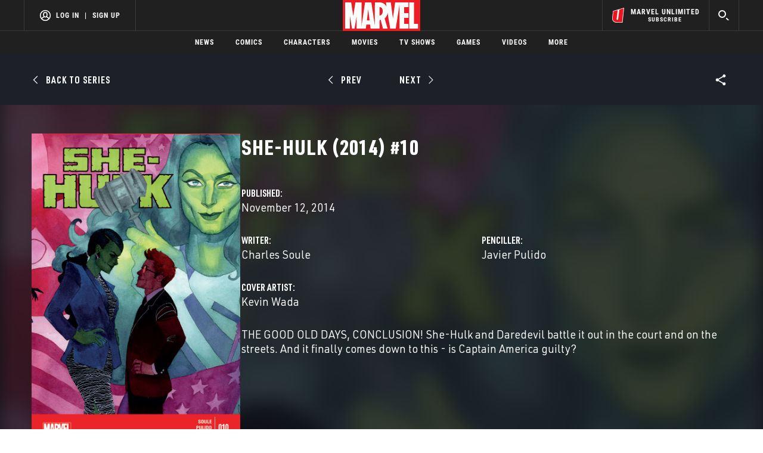

--- FILE ---
content_type: text/html; charset=utf-8
request_url: https://www.marvel.com/comics/issue/49124/she-hulk_2014_10
body_size: 42216
content:

        <!DOCTYPE html>
        <html lang="en">
            <!-- Version: MARVEL-FITT | 4cb309cfd625 | 14267907 | 2f5c4064 | www.marvel.com | Fri, 23 Jan 2026 06:56:33 GMT -->
            <!-- API Environment: production -->
            <!-- Environment Name: prod -->
            <head>
                <meta charset="utf-8" />
                <meta http-equiv="x-ua-compatible" content="IE=edge,chrome=1" />
                <meta name="viewport" content="width=device-width,initial-scale=1" />
                <meta name="MobileOptimized" content="320" />
                <title>She-Hulk (2014) #10 | Comic Issues | Marvel</title>
                <link rel="canonical" href="https://www.marvel.com/comics/issue/49124/she-hulk_2014_10" />
                
                            <meta name="title" content="She-Hulk (2014) #10 | Comic Issues | Marvel">
                            <meta name="description" content="Browse the Marvel Comics issue She-Hulk (2014) #10. Learn where to read it, and check out the comic's cover art, variants, writers, & more!" />
                            

                            <meta property="og:type" content="website" />
                            <meta property="og:url" content="https://www.marvel.com/comics/issue/49124/she-hulk_2014_10" />
                            <meta property="og:title" content="She-Hulk (2014) #10 | Comic Issues | Marvel" />
                            <meta property="og:description" content="Browse the Marvel Comics issue She-Hulk (2014) #10. Learn where to read it, and check out the comic's cover art, variants, writers, & more!" />

                            <meta name="twitter:card" content="summary_large_image">
                            <meta name="twitter:title" content="She-Hulk (2014) #10 | Comic Issues | Marvel" />
                            <meta name="twitter:description" content="Browse the Marvel Comics issue She-Hulk (2014) #10. Learn where to read it, and check out the comic's cover art, variants, writers, & more!">
                        
                
                
                
                <script type="application/ld+json">[]</script>

                <meta name="fb:app_id" content="1049936312148435" />
                <meta name="apple-mobile-web-app-capable" content="yes" />
                <meta name="msapplication-TileColor" content="#ffffff" />
                <meta name="msapplication-config" content="https://www.marvel.com/favicon/browserconfig.xml" />
                <meta name="msapplication-TileImage" content="https://www.marvel.com/favicon/mstile-150x150.png" />
                <script src="https://dcf.espn.com/TWDC-DTCI/prod/Bootstrap.js"></script>
                <script type='text/javascript'>window.NREUM||(NREUM={});NREUM.info = {"agent":"","beacon":"bam.nr-data.net","errorBeacon":"bam.nr-data.net","licenseKey":"8d01ff17d1","applicationID":"1536058748,1536059054","agentToken":null,"applicationTime":120.320779,"transactionName":"NVNRYRdWV0tQWxcIXQwZcEAWQ1ZVHlsMDFsBRR5cFkRMXQ==","queueTime":0,"ttGuid":"7253efd6ba2341db"}; (window.NREUM||(NREUM={})).init={privacy:{cookies_enabled:true},ajax:{deny_list:["bam.nr-data.net"]},feature_flags:["soft_nav"],distributed_tracing:{enabled:true}};(window.NREUM||(NREUM={})).loader_config={agentID:"1588941407",accountID:"143510",trustKey:"486618",xpid:"VQIEVFdTGwIFV1dSAgkAUlw=",licenseKey:"8d01ff17d1",applicationID:"1536058748",browserID:"1588941407"};;/*! For license information please see nr-loader-spa-1.308.0.min.js.LICENSE.txt */
(()=>{var e,t,r={384:(e,t,r)=>{"use strict";r.d(t,{NT:()=>a,US:()=>u,Zm:()=>o,bQ:()=>d,dV:()=>c,pV:()=>l});var n=r(6154),i=r(1863),s=r(1910);const a={beacon:"bam.nr-data.net",errorBeacon:"bam.nr-data.net"};function o(){return n.gm.NREUM||(n.gm.NREUM={}),void 0===n.gm.newrelic&&(n.gm.newrelic=n.gm.NREUM),n.gm.NREUM}function c(){let e=o();return e.o||(e.o={ST:n.gm.setTimeout,SI:n.gm.setImmediate||n.gm.setInterval,CT:n.gm.clearTimeout,XHR:n.gm.XMLHttpRequest,REQ:n.gm.Request,EV:n.gm.Event,PR:n.gm.Promise,MO:n.gm.MutationObserver,FETCH:n.gm.fetch,WS:n.gm.WebSocket},(0,s.i)(...Object.values(e.o))),e}function d(e,t){let r=o();r.initializedAgents??={},t.initializedAt={ms:(0,i.t)(),date:new Date},r.initializedAgents[e]=t}function u(e,t){o()[e]=t}function l(){return function(){let e=o();const t=e.info||{};e.info={beacon:a.beacon,errorBeacon:a.errorBeacon,...t}}(),function(){let e=o();const t=e.init||{};e.init={...t}}(),c(),function(){let e=o();const t=e.loader_config||{};e.loader_config={...t}}(),o()}},782:(e,t,r)=>{"use strict";r.d(t,{T:()=>n});const n=r(860).K7.pageViewTiming},860:(e,t,r)=>{"use strict";r.d(t,{$J:()=>u,K7:()=>c,P3:()=>d,XX:()=>i,Yy:()=>o,df:()=>s,qY:()=>n,v4:()=>a});const n="events",i="jserrors",s="browser/blobs",a="rum",o="browser/logs",c={ajax:"ajax",genericEvents:"generic_events",jserrors:i,logging:"logging",metrics:"metrics",pageAction:"page_action",pageViewEvent:"page_view_event",pageViewTiming:"page_view_timing",sessionReplay:"session_replay",sessionTrace:"session_trace",softNav:"soft_navigations",spa:"spa"},d={[c.pageViewEvent]:1,[c.pageViewTiming]:2,[c.metrics]:3,[c.jserrors]:4,[c.spa]:5,[c.ajax]:6,[c.sessionTrace]:7,[c.softNav]:8,[c.sessionReplay]:9,[c.logging]:10,[c.genericEvents]:11},u={[c.pageViewEvent]:a,[c.pageViewTiming]:n,[c.ajax]:n,[c.spa]:n,[c.softNav]:n,[c.metrics]:i,[c.jserrors]:i,[c.sessionTrace]:s,[c.sessionReplay]:s,[c.logging]:o,[c.genericEvents]:"ins"}},944:(e,t,r)=>{"use strict";r.d(t,{R:()=>i});var n=r(3241);function i(e,t){"function"==typeof console.debug&&(console.debug("New Relic Warning: https://github.com/newrelic/newrelic-browser-agent/blob/main/docs/warning-codes.md#".concat(e),t),(0,n.W)({agentIdentifier:null,drained:null,type:"data",name:"warn",feature:"warn",data:{code:e,secondary:t}}))}},993:(e,t,r)=>{"use strict";r.d(t,{A$:()=>s,ET:()=>a,TZ:()=>o,p_:()=>i});var n=r(860);const i={ERROR:"ERROR",WARN:"WARN",INFO:"INFO",DEBUG:"DEBUG",TRACE:"TRACE"},s={OFF:0,ERROR:1,WARN:2,INFO:3,DEBUG:4,TRACE:5},a="log",o=n.K7.logging},1541:(e,t,r)=>{"use strict";r.d(t,{U:()=>i,f:()=>n});const n={MFE:"MFE",BA:"BA"};function i(e,t){if(2!==t?.harvestEndpointVersion)return{};const r=t.agentRef.runtime.appMetadata.agents[0].entityGuid;return e?{"source.id":e.id,"source.name":e.name,"source.type":e.type,"parent.id":e.parent?.id||r,"parent.type":e.parent?.type||n.BA}:{"entity.guid":r,appId:t.agentRef.info.applicationID}}},1687:(e,t,r)=>{"use strict";r.d(t,{Ak:()=>d,Ze:()=>h,x3:()=>u});var n=r(3241),i=r(7836),s=r(3606),a=r(860),o=r(2646);const c={};function d(e,t){const r={staged:!1,priority:a.P3[t]||0};l(e),c[e].get(t)||c[e].set(t,r)}function u(e,t){e&&c[e]&&(c[e].get(t)&&c[e].delete(t),p(e,t,!1),c[e].size&&f(e))}function l(e){if(!e)throw new Error("agentIdentifier required");c[e]||(c[e]=new Map)}function h(e="",t="feature",r=!1){if(l(e),!e||!c[e].get(t)||r)return p(e,t);c[e].get(t).staged=!0,f(e)}function f(e){const t=Array.from(c[e]);t.every(([e,t])=>t.staged)&&(t.sort((e,t)=>e[1].priority-t[1].priority),t.forEach(([t])=>{c[e].delete(t),p(e,t)}))}function p(e,t,r=!0){const a=e?i.ee.get(e):i.ee,c=s.i.handlers;if(!a.aborted&&a.backlog&&c){if((0,n.W)({agentIdentifier:e,type:"lifecycle",name:"drain",feature:t}),r){const e=a.backlog[t],r=c[t];if(r){for(let t=0;e&&t<e.length;++t)g(e[t],r);Object.entries(r).forEach(([e,t])=>{Object.values(t||{}).forEach(t=>{t[0]?.on&&t[0]?.context()instanceof o.y&&t[0].on(e,t[1])})})}}a.isolatedBacklog||delete c[t],a.backlog[t]=null,a.emit("drain-"+t,[])}}function g(e,t){var r=e[1];Object.values(t[r]||{}).forEach(t=>{var r=e[0];if(t[0]===r){var n=t[1],i=e[3],s=e[2];n.apply(i,s)}})}},1738:(e,t,r)=>{"use strict";r.d(t,{U:()=>f,Y:()=>h});var n=r(3241),i=r(9908),s=r(1863),a=r(944),o=r(5701),c=r(3969),d=r(8362),u=r(860),l=r(4261);function h(e,t,r,s){const h=s||r;!h||h[e]&&h[e]!==d.d.prototype[e]||(h[e]=function(){(0,i.p)(c.xV,["API/"+e+"/called"],void 0,u.K7.metrics,r.ee),(0,n.W)({agentIdentifier:r.agentIdentifier,drained:!!o.B?.[r.agentIdentifier],type:"data",name:"api",feature:l.Pl+e,data:{}});try{return t.apply(this,arguments)}catch(e){(0,a.R)(23,e)}})}function f(e,t,r,n,a){const o=e.info;null===r?delete o.jsAttributes[t]:o.jsAttributes[t]=r,(a||null===r)&&(0,i.p)(l.Pl+n,[(0,s.t)(),t,r],void 0,"session",e.ee)}},1741:(e,t,r)=>{"use strict";r.d(t,{W:()=>s});var n=r(944),i=r(4261);class s{#e(e,...t){if(this[e]!==s.prototype[e])return this[e](...t);(0,n.R)(35,e)}addPageAction(e,t){return this.#e(i.hG,e,t)}register(e){return this.#e(i.eY,e)}recordCustomEvent(e,t){return this.#e(i.fF,e,t)}setPageViewName(e,t){return this.#e(i.Fw,e,t)}setCustomAttribute(e,t,r){return this.#e(i.cD,e,t,r)}noticeError(e,t){return this.#e(i.o5,e,t)}setUserId(e,t=!1){return this.#e(i.Dl,e,t)}setApplicationVersion(e){return this.#e(i.nb,e)}setErrorHandler(e){return this.#e(i.bt,e)}addRelease(e,t){return this.#e(i.k6,e,t)}log(e,t){return this.#e(i.$9,e,t)}start(){return this.#e(i.d3)}finished(e){return this.#e(i.BL,e)}recordReplay(){return this.#e(i.CH)}pauseReplay(){return this.#e(i.Tb)}addToTrace(e){return this.#e(i.U2,e)}setCurrentRouteName(e){return this.#e(i.PA,e)}interaction(e){return this.#e(i.dT,e)}wrapLogger(e,t,r){return this.#e(i.Wb,e,t,r)}measure(e,t){return this.#e(i.V1,e,t)}consent(e){return this.#e(i.Pv,e)}}},1863:(e,t,r)=>{"use strict";function n(){return Math.floor(performance.now())}r.d(t,{t:()=>n})},1910:(e,t,r)=>{"use strict";r.d(t,{i:()=>s});var n=r(944);const i=new Map;function s(...e){return e.every(e=>{if(i.has(e))return i.get(e);const t="function"==typeof e?e.toString():"",r=t.includes("[native code]"),s=t.includes("nrWrapper");return r||s||(0,n.R)(64,e?.name||t),i.set(e,r),r})}},2555:(e,t,r)=>{"use strict";r.d(t,{D:()=>o,f:()=>a});var n=r(384),i=r(8122);const s={beacon:n.NT.beacon,errorBeacon:n.NT.errorBeacon,licenseKey:void 0,applicationID:void 0,sa:void 0,queueTime:void 0,applicationTime:void 0,ttGuid:void 0,user:void 0,account:void 0,product:void 0,extra:void 0,jsAttributes:{},userAttributes:void 0,atts:void 0,transactionName:void 0,tNamePlain:void 0};function a(e){try{return!!e.licenseKey&&!!e.errorBeacon&&!!e.applicationID}catch(e){return!1}}const o=e=>(0,i.a)(e,s)},2614:(e,t,r)=>{"use strict";r.d(t,{BB:()=>a,H3:()=>n,g:()=>d,iL:()=>c,tS:()=>o,uh:()=>i,wk:()=>s});const n="NRBA",i="SESSION",s=144e5,a=18e5,o={STARTED:"session-started",PAUSE:"session-pause",RESET:"session-reset",RESUME:"session-resume",UPDATE:"session-update"},c={SAME_TAB:"same-tab",CROSS_TAB:"cross-tab"},d={OFF:0,FULL:1,ERROR:2}},2646:(e,t,r)=>{"use strict";r.d(t,{y:()=>n});class n{constructor(e){this.contextId=e}}},2843:(e,t,r)=>{"use strict";r.d(t,{G:()=>s,u:()=>i});var n=r(3878);function i(e,t=!1,r,i){(0,n.DD)("visibilitychange",function(){if(t)return void("hidden"===document.visibilityState&&e());e(document.visibilityState)},r,i)}function s(e,t,r){(0,n.sp)("pagehide",e,t,r)}},3241:(e,t,r)=>{"use strict";r.d(t,{W:()=>s});var n=r(6154);const i="newrelic";function s(e={}){try{n.gm.dispatchEvent(new CustomEvent(i,{detail:e}))}catch(e){}}},3304:(e,t,r)=>{"use strict";r.d(t,{A:()=>s});var n=r(7836);const i=()=>{const e=new WeakSet;return(t,r)=>{if("object"==typeof r&&null!==r){if(e.has(r))return;e.add(r)}return r}};function s(e){try{return JSON.stringify(e,i())??""}catch(e){try{n.ee.emit("internal-error",[e])}catch(e){}return""}}},3333:(e,t,r)=>{"use strict";r.d(t,{$v:()=>u,TZ:()=>n,Xh:()=>c,Zp:()=>i,kd:()=>d,mq:()=>o,nf:()=>a,qN:()=>s});const n=r(860).K7.genericEvents,i=["auxclick","click","copy","keydown","paste","scrollend"],s=["focus","blur"],a=4,o=1e3,c=2e3,d=["PageAction","UserAction","BrowserPerformance"],u={RESOURCES:"experimental.resources",REGISTER:"register"}},3434:(e,t,r)=>{"use strict";r.d(t,{Jt:()=>s,YM:()=>d});var n=r(7836),i=r(5607);const s="nr@original:".concat(i.W),a=50;var o=Object.prototype.hasOwnProperty,c=!1;function d(e,t){return e||(e=n.ee),r.inPlace=function(e,t,n,i,s){n||(n="");const a="-"===n.charAt(0);for(let o=0;o<t.length;o++){const c=t[o],d=e[c];l(d)||(e[c]=r(d,a?c+n:n,i,c,s))}},r.flag=s,r;function r(t,r,n,c,d){return l(t)?t:(r||(r=""),nrWrapper[s]=t,function(e,t,r){if(Object.defineProperty&&Object.keys)try{return Object.keys(e).forEach(function(r){Object.defineProperty(t,r,{get:function(){return e[r]},set:function(t){return e[r]=t,t}})}),t}catch(e){u([e],r)}for(var n in e)o.call(e,n)&&(t[n]=e[n])}(t,nrWrapper,e),nrWrapper);function nrWrapper(){var s,o,l,h;let f;try{o=this,s=[...arguments],l="function"==typeof n?n(s,o):n||{}}catch(t){u([t,"",[s,o,c],l],e)}i(r+"start",[s,o,c],l,d);const p=performance.now();let g;try{return h=t.apply(o,s),g=performance.now(),h}catch(e){throw g=performance.now(),i(r+"err",[s,o,e],l,d),f=e,f}finally{const e=g-p,t={start:p,end:g,duration:e,isLongTask:e>=a,methodName:c,thrownError:f};t.isLongTask&&i("long-task",[t,o],l,d),i(r+"end",[s,o,h],l,d)}}}function i(r,n,i,s){if(!c||t){var a=c;c=!0;try{e.emit(r,n,i,t,s)}catch(t){u([t,r,n,i],e)}c=a}}}function u(e,t){t||(t=n.ee);try{t.emit("internal-error",e)}catch(e){}}function l(e){return!(e&&"function"==typeof e&&e.apply&&!e[s])}},3606:(e,t,r)=>{"use strict";r.d(t,{i:()=>s});var n=r(9908);s.on=a;var i=s.handlers={};function s(e,t,r,s){a(s||n.d,i,e,t,r)}function a(e,t,r,i,s){s||(s="feature"),e||(e=n.d);var a=t[s]=t[s]||{};(a[r]=a[r]||[]).push([e,i])}},3738:(e,t,r)=>{"use strict";r.d(t,{He:()=>i,Kp:()=>o,Lc:()=>d,Rz:()=>u,TZ:()=>n,bD:()=>s,d3:()=>a,jx:()=>l,sl:()=>h,uP:()=>c});const n=r(860).K7.sessionTrace,i="bstResource",s="resource",a="-start",o="-end",c="fn"+a,d="fn"+o,u="pushState",l=1e3,h=3e4},3785:(e,t,r)=>{"use strict";r.d(t,{R:()=>c,b:()=>d});var n=r(9908),i=r(1863),s=r(860),a=r(3969),o=r(993);function c(e,t,r={},c=o.p_.INFO,d=!0,u,l=(0,i.t)()){(0,n.p)(a.xV,["API/logging/".concat(c.toLowerCase(),"/called")],void 0,s.K7.metrics,e),(0,n.p)(o.ET,[l,t,r,c,d,u],void 0,s.K7.logging,e)}function d(e){return"string"==typeof e&&Object.values(o.p_).some(t=>t===e.toUpperCase().trim())}},3878:(e,t,r)=>{"use strict";function n(e,t){return{capture:e,passive:!1,signal:t}}function i(e,t,r=!1,i){window.addEventListener(e,t,n(r,i))}function s(e,t,r=!1,i){document.addEventListener(e,t,n(r,i))}r.d(t,{DD:()=>s,jT:()=>n,sp:()=>i})},3962:(e,t,r)=>{"use strict";r.d(t,{AM:()=>a,O2:()=>l,OV:()=>s,Qu:()=>h,TZ:()=>c,ih:()=>f,pP:()=>o,t1:()=>u,tC:()=>i,wD:()=>d});var n=r(860);const i=["click","keydown","submit"],s="popstate",a="api",o="initialPageLoad",c=n.K7.softNav,d=5e3,u=500,l={INITIAL_PAGE_LOAD:"",ROUTE_CHANGE:1,UNSPECIFIED:2},h={INTERACTION:1,AJAX:2,CUSTOM_END:3,CUSTOM_TRACER:4},f={IP:"in progress",PF:"pending finish",FIN:"finished",CAN:"cancelled"}},3969:(e,t,r)=>{"use strict";r.d(t,{TZ:()=>n,XG:()=>o,rs:()=>i,xV:()=>a,z_:()=>s});const n=r(860).K7.metrics,i="sm",s="cm",a="storeSupportabilityMetrics",o="storeEventMetrics"},4234:(e,t,r)=>{"use strict";r.d(t,{W:()=>s});var n=r(7836),i=r(1687);class s{constructor(e,t){this.agentIdentifier=e,this.ee=n.ee.get(e),this.featureName=t,this.blocked=!1}deregisterDrain(){(0,i.x3)(this.agentIdentifier,this.featureName)}}},4261:(e,t,r)=>{"use strict";r.d(t,{$9:()=>u,BL:()=>c,CH:()=>p,Dl:()=>R,Fw:()=>w,PA:()=>v,Pl:()=>n,Pv:()=>A,Tb:()=>h,U2:()=>a,V1:()=>E,Wb:()=>T,bt:()=>y,cD:()=>b,d3:()=>x,dT:()=>d,eY:()=>g,fF:()=>f,hG:()=>s,hw:()=>i,k6:()=>o,nb:()=>m,o5:()=>l});const n="api-",i=n+"ixn-",s="addPageAction",a="addToTrace",o="addRelease",c="finished",d="interaction",u="log",l="noticeError",h="pauseReplay",f="recordCustomEvent",p="recordReplay",g="register",m="setApplicationVersion",v="setCurrentRouteName",b="setCustomAttribute",y="setErrorHandler",w="setPageViewName",R="setUserId",x="start",T="wrapLogger",E="measure",A="consent"},5205:(e,t,r)=>{"use strict";r.d(t,{j:()=>S});var n=r(384),i=r(1741);var s=r(2555),a=r(3333);const o=e=>{if(!e||"string"!=typeof e)return!1;try{document.createDocumentFragment().querySelector(e)}catch{return!1}return!0};var c=r(2614),d=r(944),u=r(8122);const l="[data-nr-mask]",h=e=>(0,u.a)(e,(()=>{const e={feature_flags:[],experimental:{allow_registered_children:!1,resources:!1},mask_selector:"*",block_selector:"[data-nr-block]",mask_input_options:{color:!1,date:!1,"datetime-local":!1,email:!1,month:!1,number:!1,range:!1,search:!1,tel:!1,text:!1,time:!1,url:!1,week:!1,textarea:!1,select:!1,password:!0}};return{ajax:{deny_list:void 0,block_internal:!0,enabled:!0,autoStart:!0},api:{get allow_registered_children(){return e.feature_flags.includes(a.$v.REGISTER)||e.experimental.allow_registered_children},set allow_registered_children(t){e.experimental.allow_registered_children=t},duplicate_registered_data:!1},browser_consent_mode:{enabled:!1},distributed_tracing:{enabled:void 0,exclude_newrelic_header:void 0,cors_use_newrelic_header:void 0,cors_use_tracecontext_headers:void 0,allowed_origins:void 0},get feature_flags(){return e.feature_flags},set feature_flags(t){e.feature_flags=t},generic_events:{enabled:!0,autoStart:!0},harvest:{interval:30},jserrors:{enabled:!0,autoStart:!0},logging:{enabled:!0,autoStart:!0},metrics:{enabled:!0,autoStart:!0},obfuscate:void 0,page_action:{enabled:!0},page_view_event:{enabled:!0,autoStart:!0},page_view_timing:{enabled:!0,autoStart:!0},performance:{capture_marks:!1,capture_measures:!1,capture_detail:!0,resources:{get enabled(){return e.feature_flags.includes(a.$v.RESOURCES)||e.experimental.resources},set enabled(t){e.experimental.resources=t},asset_types:[],first_party_domains:[],ignore_newrelic:!0}},privacy:{cookies_enabled:!0},proxy:{assets:void 0,beacon:void 0},session:{expiresMs:c.wk,inactiveMs:c.BB},session_replay:{autoStart:!0,enabled:!1,preload:!1,sampling_rate:10,error_sampling_rate:100,collect_fonts:!1,inline_images:!1,fix_stylesheets:!0,mask_all_inputs:!0,get mask_text_selector(){return e.mask_selector},set mask_text_selector(t){o(t)?e.mask_selector="".concat(t,",").concat(l):""===t||null===t?e.mask_selector=l:(0,d.R)(5,t)},get block_class(){return"nr-block"},get ignore_class(){return"nr-ignore"},get mask_text_class(){return"nr-mask"},get block_selector(){return e.block_selector},set block_selector(t){o(t)?e.block_selector+=",".concat(t):""!==t&&(0,d.R)(6,t)},get mask_input_options(){return e.mask_input_options},set mask_input_options(t){t&&"object"==typeof t?e.mask_input_options={...t,password:!0}:(0,d.R)(7,t)}},session_trace:{enabled:!0,autoStart:!0},soft_navigations:{enabled:!0,autoStart:!0},spa:{enabled:!0,autoStart:!0},ssl:void 0,user_actions:{enabled:!0,elementAttributes:["id","className","tagName","type"]}}})());var f=r(6154),p=r(9324);let g=0;const m={buildEnv:p.F3,distMethod:p.Xs,version:p.xv,originTime:f.WN},v={consented:!1},b={appMetadata:{},get consented(){return this.session?.state?.consent||v.consented},set consented(e){v.consented=e},customTransaction:void 0,denyList:void 0,disabled:!1,harvester:void 0,isolatedBacklog:!1,isRecording:!1,loaderType:void 0,maxBytes:3e4,obfuscator:void 0,onerror:void 0,ptid:void 0,releaseIds:{},session:void 0,timeKeeper:void 0,registeredEntities:[],jsAttributesMetadata:{bytes:0},get harvestCount(){return++g}},y=e=>{const t=(0,u.a)(e,b),r=Object.keys(m).reduce((e,t)=>(e[t]={value:m[t],writable:!1,configurable:!0,enumerable:!0},e),{});return Object.defineProperties(t,r)};var w=r(5701);const R=e=>{const t=e.startsWith("http");e+="/",r.p=t?e:"https://"+e};var x=r(7836),T=r(3241);const E={accountID:void 0,trustKey:void 0,agentID:void 0,licenseKey:void 0,applicationID:void 0,xpid:void 0},A=e=>(0,u.a)(e,E),_=new Set;function S(e,t={},r,a){let{init:o,info:c,loader_config:d,runtime:u={},exposed:l=!0}=t;if(!c){const e=(0,n.pV)();o=e.init,c=e.info,d=e.loader_config}e.init=h(o||{}),e.loader_config=A(d||{}),c.jsAttributes??={},f.bv&&(c.jsAttributes.isWorker=!0),e.info=(0,s.D)(c);const p=e.init,g=[c.beacon,c.errorBeacon];_.has(e.agentIdentifier)||(p.proxy.assets&&(R(p.proxy.assets),g.push(p.proxy.assets)),p.proxy.beacon&&g.push(p.proxy.beacon),e.beacons=[...g],function(e){const t=(0,n.pV)();Object.getOwnPropertyNames(i.W.prototype).forEach(r=>{const n=i.W.prototype[r];if("function"!=typeof n||"constructor"===n)return;let s=t[r];e[r]&&!1!==e.exposed&&"micro-agent"!==e.runtime?.loaderType&&(t[r]=(...t)=>{const n=e[r](...t);return s?s(...t):n})})}(e),(0,n.US)("activatedFeatures",w.B)),u.denyList=[...p.ajax.deny_list||[],...p.ajax.block_internal?g:[]],u.ptid=e.agentIdentifier,u.loaderType=r,e.runtime=y(u),_.has(e.agentIdentifier)||(e.ee=x.ee.get(e.agentIdentifier),e.exposed=l,(0,T.W)({agentIdentifier:e.agentIdentifier,drained:!!w.B?.[e.agentIdentifier],type:"lifecycle",name:"initialize",feature:void 0,data:e.config})),_.add(e.agentIdentifier)}},5270:(e,t,r)=>{"use strict";r.d(t,{Aw:()=>a,SR:()=>s,rF:()=>o});var n=r(384),i=r(7767);function s(e){return!!(0,n.dV)().o.MO&&(0,i.V)(e)&&!0===e?.session_trace.enabled}function a(e){return!0===e?.session_replay.preload&&s(e)}function o(e,t){try{if("string"==typeof t?.type){if("password"===t.type.toLowerCase())return"*".repeat(e?.length||0);if(void 0!==t?.dataset?.nrUnmask||t?.classList?.contains("nr-unmask"))return e}}catch(e){}return"string"==typeof e?e.replace(/[\S]/g,"*"):"*".repeat(e?.length||0)}},5289:(e,t,r)=>{"use strict";r.d(t,{GG:()=>a,Qr:()=>c,sB:()=>o});var n=r(3878),i=r(6389);function s(){return"undefined"==typeof document||"complete"===document.readyState}function a(e,t){if(s())return e();const r=(0,i.J)(e),a=setInterval(()=>{s()&&(clearInterval(a),r())},500);(0,n.sp)("load",r,t)}function o(e){if(s())return e();(0,n.DD)("DOMContentLoaded",e)}function c(e){if(s())return e();(0,n.sp)("popstate",e)}},5607:(e,t,r)=>{"use strict";r.d(t,{W:()=>n});const n=(0,r(9566).bz)()},5701:(e,t,r)=>{"use strict";r.d(t,{B:()=>s,t:()=>a});var n=r(3241);const i=new Set,s={};function a(e,t){const r=t.agentIdentifier;s[r]??={},e&&"object"==typeof e&&(i.has(r)||(t.ee.emit("rumresp",[e]),s[r]=e,i.add(r),(0,n.W)({agentIdentifier:r,loaded:!0,drained:!0,type:"lifecycle",name:"load",feature:void 0,data:e})))}},6154:(e,t,r)=>{"use strict";r.d(t,{OF:()=>d,RI:()=>i,WN:()=>h,bv:()=>s,eN:()=>f,gm:()=>a,lR:()=>l,m:()=>c,mw:()=>o,sb:()=>u});var n=r(1863);const i="undefined"!=typeof window&&!!window.document,s="undefined"!=typeof WorkerGlobalScope&&("undefined"!=typeof self&&self instanceof WorkerGlobalScope&&self.navigator instanceof WorkerNavigator||"undefined"!=typeof globalThis&&globalThis instanceof WorkerGlobalScope&&globalThis.navigator instanceof WorkerNavigator),a=i?window:"undefined"!=typeof WorkerGlobalScope&&("undefined"!=typeof self&&self instanceof WorkerGlobalScope&&self||"undefined"!=typeof globalThis&&globalThis instanceof WorkerGlobalScope&&globalThis),o=Boolean("hidden"===a?.document?.visibilityState),c=""+a?.location,d=/iPad|iPhone|iPod/.test(a.navigator?.userAgent),u=d&&"undefined"==typeof SharedWorker,l=(()=>{const e=a.navigator?.userAgent?.match(/Firefox[/\s](\d+\.\d+)/);return Array.isArray(e)&&e.length>=2?+e[1]:0})(),h=Date.now()-(0,n.t)(),f=()=>"undefined"!=typeof PerformanceNavigationTiming&&a?.performance?.getEntriesByType("navigation")?.[0]?.responseStart},6344:(e,t,r)=>{"use strict";r.d(t,{BB:()=>u,Qb:()=>l,TZ:()=>i,Ug:()=>a,Vh:()=>s,_s:()=>o,bc:()=>d,yP:()=>c});var n=r(2614);const i=r(860).K7.sessionReplay,s="errorDuringReplay",a=.12,o={DomContentLoaded:0,Load:1,FullSnapshot:2,IncrementalSnapshot:3,Meta:4,Custom:5},c={[n.g.ERROR]:15e3,[n.g.FULL]:3e5,[n.g.OFF]:0},d={RESET:{message:"Session was reset",sm:"Reset"},IMPORT:{message:"Recorder failed to import",sm:"Import"},TOO_MANY:{message:"429: Too Many Requests",sm:"Too-Many"},TOO_BIG:{message:"Payload was too large",sm:"Too-Big"},CROSS_TAB:{message:"Session Entity was set to OFF on another tab",sm:"Cross-Tab"},ENTITLEMENTS:{message:"Session Replay is not allowed and will not be started",sm:"Entitlement"}},u=5e3,l={API:"api",RESUME:"resume",SWITCH_TO_FULL:"switchToFull",INITIALIZE:"initialize",PRELOAD:"preload"}},6389:(e,t,r)=>{"use strict";function n(e,t=500,r={}){const n=r?.leading||!1;let i;return(...r)=>{n&&void 0===i&&(e.apply(this,r),i=setTimeout(()=>{i=clearTimeout(i)},t)),n||(clearTimeout(i),i=setTimeout(()=>{e.apply(this,r)},t))}}function i(e){let t=!1;return(...r)=>{t||(t=!0,e.apply(this,r))}}r.d(t,{J:()=>i,s:()=>n})},6630:(e,t,r)=>{"use strict";r.d(t,{T:()=>n});const n=r(860).K7.pageViewEvent},6774:(e,t,r)=>{"use strict";r.d(t,{T:()=>n});const n=r(860).K7.jserrors},7295:(e,t,r)=>{"use strict";r.d(t,{Xv:()=>a,gX:()=>i,iW:()=>s});var n=[];function i(e){if(!e||s(e))return!1;if(0===n.length)return!0;if("*"===n[0].hostname)return!1;for(var t=0;t<n.length;t++){var r=n[t];if(r.hostname.test(e.hostname)&&r.pathname.test(e.pathname))return!1}return!0}function s(e){return void 0===e.hostname}function a(e){if(n=[],e&&e.length)for(var t=0;t<e.length;t++){let r=e[t];if(!r)continue;if("*"===r)return void(n=[{hostname:"*"}]);0===r.indexOf("http://")?r=r.substring(7):0===r.indexOf("https://")&&(r=r.substring(8));const i=r.indexOf("/");let s,a;i>0?(s=r.substring(0,i),a=r.substring(i)):(s=r,a="*");let[c]=s.split(":");n.push({hostname:o(c),pathname:o(a,!0)})}}function o(e,t=!1){const r=e.replace(/[.+?^${}()|[\]\\]/g,e=>"\\"+e).replace(/\*/g,".*?");return new RegExp((t?"^":"")+r+"$")}},7485:(e,t,r)=>{"use strict";r.d(t,{D:()=>i});var n=r(6154);function i(e){if(0===(e||"").indexOf("data:"))return{protocol:"data"};try{const t=new URL(e,location.href),r={port:t.port,hostname:t.hostname,pathname:t.pathname,search:t.search,protocol:t.protocol.slice(0,t.protocol.indexOf(":")),sameOrigin:t.protocol===n.gm?.location?.protocol&&t.host===n.gm?.location?.host};return r.port&&""!==r.port||("http:"===t.protocol&&(r.port="80"),"https:"===t.protocol&&(r.port="443")),r.pathname&&""!==r.pathname?r.pathname.startsWith("/")||(r.pathname="/".concat(r.pathname)):r.pathname="/",r}catch(e){return{}}}},7699:(e,t,r)=>{"use strict";r.d(t,{It:()=>s,KC:()=>o,No:()=>i,qh:()=>a});var n=r(860);const i=16e3,s=1e6,a="SESSION_ERROR",o={[n.K7.logging]:!0,[n.K7.genericEvents]:!1,[n.K7.jserrors]:!1,[n.K7.ajax]:!1}},7767:(e,t,r)=>{"use strict";r.d(t,{V:()=>i});var n=r(6154);const i=e=>n.RI&&!0===e?.privacy.cookies_enabled},7836:(e,t,r)=>{"use strict";r.d(t,{P:()=>o,ee:()=>c});var n=r(384),i=r(8990),s=r(2646),a=r(5607);const o="nr@context:".concat(a.W),c=function e(t,r){var n={},a={},u={},l=!1;try{l=16===r.length&&d.initializedAgents?.[r]?.runtime.isolatedBacklog}catch(e){}var h={on:p,addEventListener:p,removeEventListener:function(e,t){var r=n[e];if(!r)return;for(var i=0;i<r.length;i++)r[i]===t&&r.splice(i,1)},emit:function(e,r,n,i,s){!1!==s&&(s=!0);if(c.aborted&&!i)return;t&&s&&t.emit(e,r,n);var o=f(n);g(e).forEach(e=>{e.apply(o,r)});var d=v()[a[e]];d&&d.push([h,e,r,o]);return o},get:m,listeners:g,context:f,buffer:function(e,t){const r=v();if(t=t||"feature",h.aborted)return;Object.entries(e||{}).forEach(([e,n])=>{a[n]=t,t in r||(r[t]=[])})},abort:function(){h._aborted=!0,Object.keys(h.backlog).forEach(e=>{delete h.backlog[e]})},isBuffering:function(e){return!!v()[a[e]]},debugId:r,backlog:l?{}:t&&"object"==typeof t.backlog?t.backlog:{},isolatedBacklog:l};return Object.defineProperty(h,"aborted",{get:()=>{let e=h._aborted||!1;return e||(t&&(e=t.aborted),e)}}),h;function f(e){return e&&e instanceof s.y?e:e?(0,i.I)(e,o,()=>new s.y(o)):new s.y(o)}function p(e,t){n[e]=g(e).concat(t)}function g(e){return n[e]||[]}function m(t){return u[t]=u[t]||e(h,t)}function v(){return h.backlog}}(void 0,"globalEE"),d=(0,n.Zm)();d.ee||(d.ee=c)},8122:(e,t,r)=>{"use strict";r.d(t,{a:()=>i});var n=r(944);function i(e,t){try{if(!e||"object"!=typeof e)return(0,n.R)(3);if(!t||"object"!=typeof t)return(0,n.R)(4);const r=Object.create(Object.getPrototypeOf(t),Object.getOwnPropertyDescriptors(t)),s=0===Object.keys(r).length?e:r;for(let a in s)if(void 0!==e[a])try{if(null===e[a]){r[a]=null;continue}Array.isArray(e[a])&&Array.isArray(t[a])?r[a]=Array.from(new Set([...e[a],...t[a]])):"object"==typeof e[a]&&"object"==typeof t[a]?r[a]=i(e[a],t[a]):r[a]=e[a]}catch(e){r[a]||(0,n.R)(1,e)}return r}catch(e){(0,n.R)(2,e)}}},8139:(e,t,r)=>{"use strict";r.d(t,{u:()=>h});var n=r(7836),i=r(3434),s=r(8990),a=r(6154);const o={},c=a.gm.XMLHttpRequest,d="addEventListener",u="removeEventListener",l="nr@wrapped:".concat(n.P);function h(e){var t=function(e){return(e||n.ee).get("events")}(e);if(o[t.debugId]++)return t;o[t.debugId]=1;var r=(0,i.YM)(t,!0);function h(e){r.inPlace(e,[d,u],"-",p)}function p(e,t){return e[1]}return"getPrototypeOf"in Object&&(a.RI&&f(document,h),c&&f(c.prototype,h),f(a.gm,h)),t.on(d+"-start",function(e,t){var n=e[1];if(null!==n&&("function"==typeof n||"object"==typeof n)&&"newrelic"!==e[0]){var i=(0,s.I)(n,l,function(){var e={object:function(){if("function"!=typeof n.handleEvent)return;return n.handleEvent.apply(n,arguments)},function:n}[typeof n];return e?r(e,"fn-",null,e.name||"anonymous"):n});this.wrapped=e[1]=i}}),t.on(u+"-start",function(e){e[1]=this.wrapped||e[1]}),t}function f(e,t,...r){let n=e;for(;"object"==typeof n&&!Object.prototype.hasOwnProperty.call(n,d);)n=Object.getPrototypeOf(n);n&&t(n,...r)}},8362:(e,t,r)=>{"use strict";r.d(t,{d:()=>s});var n=r(9566),i=r(1741);class s extends i.W{agentIdentifier=(0,n.LA)(16)}},8374:(e,t,r)=>{r.nc=(()=>{try{return document?.currentScript?.nonce}catch(e){}return""})()},8990:(e,t,r)=>{"use strict";r.d(t,{I:()=>i});var n=Object.prototype.hasOwnProperty;function i(e,t,r){if(n.call(e,t))return e[t];var i=r();if(Object.defineProperty&&Object.keys)try{return Object.defineProperty(e,t,{value:i,writable:!0,enumerable:!1}),i}catch(e){}return e[t]=i,i}},9119:(e,t,r)=>{"use strict";r.d(t,{L:()=>s});var n=/([^?#]*)[^#]*(#[^?]*|$).*/,i=/([^?#]*)().*/;function s(e,t){return e?e.replace(t?n:i,"$1$2"):e}},9300:(e,t,r)=>{"use strict";r.d(t,{T:()=>n});const n=r(860).K7.ajax},9324:(e,t,r)=>{"use strict";r.d(t,{AJ:()=>a,F3:()=>i,Xs:()=>s,Yq:()=>o,xv:()=>n});const n="1.308.0",i="PROD",s="CDN",a="@newrelic/rrweb",o="1.0.1"},9566:(e,t,r)=>{"use strict";r.d(t,{LA:()=>o,ZF:()=>c,bz:()=>a,el:()=>d});var n=r(6154);const i="xxxxxxxx-xxxx-4xxx-yxxx-xxxxxxxxxxxx";function s(e,t){return e?15&e[t]:16*Math.random()|0}function a(){const e=n.gm?.crypto||n.gm?.msCrypto;let t,r=0;return e&&e.getRandomValues&&(t=e.getRandomValues(new Uint8Array(30))),i.split("").map(e=>"x"===e?s(t,r++).toString(16):"y"===e?(3&s()|8).toString(16):e).join("")}function o(e){const t=n.gm?.crypto||n.gm?.msCrypto;let r,i=0;t&&t.getRandomValues&&(r=t.getRandomValues(new Uint8Array(e)));const a=[];for(var o=0;o<e;o++)a.push(s(r,i++).toString(16));return a.join("")}function c(){return o(16)}function d(){return o(32)}},9908:(e,t,r)=>{"use strict";r.d(t,{d:()=>n,p:()=>i});var n=r(7836).ee.get("handle");function i(e,t,r,i,s){s?(s.buffer([e],i),s.emit(e,t,r)):(n.buffer([e],i),n.emit(e,t,r))}}},n={};function i(e){var t=n[e];if(void 0!==t)return t.exports;var s=n[e]={exports:{}};return r[e](s,s.exports,i),s.exports}i.m=r,i.d=(e,t)=>{for(var r in t)i.o(t,r)&&!i.o(e,r)&&Object.defineProperty(e,r,{enumerable:!0,get:t[r]})},i.f={},i.e=e=>Promise.all(Object.keys(i.f).reduce((t,r)=>(i.f[r](e,t),t),[])),i.u=e=>({212:"nr-spa-compressor",249:"nr-spa-recorder",478:"nr-spa"}[e]+"-1.308.0.min.js"),i.o=(e,t)=>Object.prototype.hasOwnProperty.call(e,t),e={},t="NRBA-1.308.0.PROD:",i.l=(r,n,s,a)=>{if(e[r])e[r].push(n);else{var o,c;if(void 0!==s)for(var d=document.getElementsByTagName("script"),u=0;u<d.length;u++){var l=d[u];if(l.getAttribute("src")==r||l.getAttribute("data-webpack")==t+s){o=l;break}}if(!o){c=!0;var h={478:"sha512-RSfSVnmHk59T/uIPbdSE0LPeqcEdF4/+XhfJdBuccH5rYMOEZDhFdtnh6X6nJk7hGpzHd9Ujhsy7lZEz/ORYCQ==",249:"sha512-ehJXhmntm85NSqW4MkhfQqmeKFulra3klDyY0OPDUE+sQ3GokHlPh1pmAzuNy//3j4ac6lzIbmXLvGQBMYmrkg==",212:"sha512-B9h4CR46ndKRgMBcK+j67uSR2RCnJfGefU+A7FrgR/k42ovXy5x/MAVFiSvFxuVeEk/pNLgvYGMp1cBSK/G6Fg=="};(o=document.createElement("script")).charset="utf-8",i.nc&&o.setAttribute("nonce",i.nc),o.setAttribute("data-webpack",t+s),o.src=r,0!==o.src.indexOf(window.location.origin+"/")&&(o.crossOrigin="anonymous"),h[a]&&(o.integrity=h[a])}e[r]=[n];var f=(t,n)=>{o.onerror=o.onload=null,clearTimeout(p);var i=e[r];if(delete e[r],o.parentNode&&o.parentNode.removeChild(o),i&&i.forEach(e=>e(n)),t)return t(n)},p=setTimeout(f.bind(null,void 0,{type:"timeout",target:o}),12e4);o.onerror=f.bind(null,o.onerror),o.onload=f.bind(null,o.onload),c&&document.head.appendChild(o)}},i.r=e=>{"undefined"!=typeof Symbol&&Symbol.toStringTag&&Object.defineProperty(e,Symbol.toStringTag,{value:"Module"}),Object.defineProperty(e,"__esModule",{value:!0})},i.p="https://js-agent.newrelic.com/",(()=>{var e={38:0,788:0};i.f.j=(t,r)=>{var n=i.o(e,t)?e[t]:void 0;if(0!==n)if(n)r.push(n[2]);else{var s=new Promise((r,i)=>n=e[t]=[r,i]);r.push(n[2]=s);var a=i.p+i.u(t),o=new Error;i.l(a,r=>{if(i.o(e,t)&&(0!==(n=e[t])&&(e[t]=void 0),n)){var s=r&&("load"===r.type?"missing":r.type),a=r&&r.target&&r.target.src;o.message="Loading chunk "+t+" failed: ("+s+": "+a+")",o.name="ChunkLoadError",o.type=s,o.request=a,n[1](o)}},"chunk-"+t,t)}};var t=(t,r)=>{var n,s,[a,o,c]=r,d=0;if(a.some(t=>0!==e[t])){for(n in o)i.o(o,n)&&(i.m[n]=o[n]);if(c)c(i)}for(t&&t(r);d<a.length;d++)s=a[d],i.o(e,s)&&e[s]&&e[s][0](),e[s]=0},r=self["webpackChunk:NRBA-1.308.0.PROD"]=self["webpackChunk:NRBA-1.308.0.PROD"]||[];r.forEach(t.bind(null,0)),r.push=t.bind(null,r.push.bind(r))})(),(()=>{"use strict";i(8374);var e=i(8362),t=i(860);const r=Object.values(t.K7);var n=i(5205);var s=i(9908),a=i(1863),o=i(4261),c=i(1738);var d=i(1687),u=i(4234),l=i(5289),h=i(6154),f=i(944),p=i(5270),g=i(7767),m=i(6389),v=i(7699);class b extends u.W{constructor(e,t){super(e.agentIdentifier,t),this.agentRef=e,this.abortHandler=void 0,this.featAggregate=void 0,this.loadedSuccessfully=void 0,this.onAggregateImported=new Promise(e=>{this.loadedSuccessfully=e}),this.deferred=Promise.resolve(),!1===e.init[this.featureName].autoStart?this.deferred=new Promise((t,r)=>{this.ee.on("manual-start-all",(0,m.J)(()=>{(0,d.Ak)(e.agentIdentifier,this.featureName),t()}))}):(0,d.Ak)(e.agentIdentifier,t)}importAggregator(e,t,r={}){if(this.featAggregate)return;const n=async()=>{let n;await this.deferred;try{if((0,g.V)(e.init)){const{setupAgentSession:t}=await i.e(478).then(i.bind(i,8766));n=t(e)}}catch(e){(0,f.R)(20,e),this.ee.emit("internal-error",[e]),(0,s.p)(v.qh,[e],void 0,this.featureName,this.ee)}try{if(!this.#t(this.featureName,n,e.init))return(0,d.Ze)(this.agentIdentifier,this.featureName),void this.loadedSuccessfully(!1);const{Aggregate:i}=await t();this.featAggregate=new i(e,r),e.runtime.harvester.initializedAggregates.push(this.featAggregate),this.loadedSuccessfully(!0)}catch(e){(0,f.R)(34,e),this.abortHandler?.(),(0,d.Ze)(this.agentIdentifier,this.featureName,!0),this.loadedSuccessfully(!1),this.ee&&this.ee.abort()}};h.RI?(0,l.GG)(()=>n(),!0):n()}#t(e,r,n){if(this.blocked)return!1;switch(e){case t.K7.sessionReplay:return(0,p.SR)(n)&&!!r;case t.K7.sessionTrace:return!!r;default:return!0}}}var y=i(6630),w=i(2614),R=i(3241);class x extends b{static featureName=y.T;constructor(e){var t;super(e,y.T),this.setupInspectionEvents(e.agentIdentifier),t=e,(0,c.Y)(o.Fw,function(e,r){"string"==typeof e&&("/"!==e.charAt(0)&&(e="/"+e),t.runtime.customTransaction=(r||"http://custom.transaction")+e,(0,s.p)(o.Pl+o.Fw,[(0,a.t)()],void 0,void 0,t.ee))},t),this.importAggregator(e,()=>i.e(478).then(i.bind(i,2467)))}setupInspectionEvents(e){const t=(t,r)=>{t&&(0,R.W)({agentIdentifier:e,timeStamp:t.timeStamp,loaded:"complete"===t.target.readyState,type:"window",name:r,data:t.target.location+""})};(0,l.sB)(e=>{t(e,"DOMContentLoaded")}),(0,l.GG)(e=>{t(e,"load")}),(0,l.Qr)(e=>{t(e,"navigate")}),this.ee.on(w.tS.UPDATE,(t,r)=>{(0,R.W)({agentIdentifier:e,type:"lifecycle",name:"session",data:r})})}}var T=i(384);class E extends e.d{constructor(e){var t;(super(),h.gm)?(this.features={},(0,T.bQ)(this.agentIdentifier,this),this.desiredFeatures=new Set(e.features||[]),this.desiredFeatures.add(x),(0,n.j)(this,e,e.loaderType||"agent"),t=this,(0,c.Y)(o.cD,function(e,r,n=!1){if("string"==typeof e){if(["string","number","boolean"].includes(typeof r)||null===r)return(0,c.U)(t,e,r,o.cD,n);(0,f.R)(40,typeof r)}else(0,f.R)(39,typeof e)},t),function(e){(0,c.Y)(o.Dl,function(t,r=!1){if("string"!=typeof t&&null!==t)return void(0,f.R)(41,typeof t);const n=e.info.jsAttributes["enduser.id"];r&&null!=n&&n!==t?(0,s.p)(o.Pl+"setUserIdAndResetSession",[t],void 0,"session",e.ee):(0,c.U)(e,"enduser.id",t,o.Dl,!0)},e)}(this),function(e){(0,c.Y)(o.nb,function(t){if("string"==typeof t||null===t)return(0,c.U)(e,"application.version",t,o.nb,!1);(0,f.R)(42,typeof t)},e)}(this),function(e){(0,c.Y)(o.d3,function(){e.ee.emit("manual-start-all")},e)}(this),function(e){(0,c.Y)(o.Pv,function(t=!0){if("boolean"==typeof t){if((0,s.p)(o.Pl+o.Pv,[t],void 0,"session",e.ee),e.runtime.consented=t,t){const t=e.features.page_view_event;t.onAggregateImported.then(e=>{const r=t.featAggregate;e&&!r.sentRum&&r.sendRum()})}}else(0,f.R)(65,typeof t)},e)}(this),this.run()):(0,f.R)(21)}get config(){return{info:this.info,init:this.init,loader_config:this.loader_config,runtime:this.runtime}}get api(){return this}run(){try{const e=function(e){const t={};return r.forEach(r=>{t[r]=!!e[r]?.enabled}),t}(this.init),n=[...this.desiredFeatures];n.sort((e,r)=>t.P3[e.featureName]-t.P3[r.featureName]),n.forEach(r=>{if(!e[r.featureName]&&r.featureName!==t.K7.pageViewEvent)return;if(r.featureName===t.K7.spa)return void(0,f.R)(67);const n=function(e){switch(e){case t.K7.ajax:return[t.K7.jserrors];case t.K7.sessionTrace:return[t.K7.ajax,t.K7.pageViewEvent];case t.K7.sessionReplay:return[t.K7.sessionTrace];case t.K7.pageViewTiming:return[t.K7.pageViewEvent];default:return[]}}(r.featureName).filter(e=>!(e in this.features));n.length>0&&(0,f.R)(36,{targetFeature:r.featureName,missingDependencies:n}),this.features[r.featureName]=new r(this)})}catch(e){(0,f.R)(22,e);for(const e in this.features)this.features[e].abortHandler?.();const t=(0,T.Zm)();delete t.initializedAgents[this.agentIdentifier]?.features,delete this.sharedAggregator;return t.ee.get(this.agentIdentifier).abort(),!1}}}var A=i(2843),_=i(782);class S extends b{static featureName=_.T;constructor(e){super(e,_.T),h.RI&&((0,A.u)(()=>(0,s.p)("docHidden",[(0,a.t)()],void 0,_.T,this.ee),!0),(0,A.G)(()=>(0,s.p)("winPagehide",[(0,a.t)()],void 0,_.T,this.ee)),this.importAggregator(e,()=>i.e(478).then(i.bind(i,9917))))}}var O=i(3969);class I extends b{static featureName=O.TZ;constructor(e){super(e,O.TZ),h.RI&&document.addEventListener("securitypolicyviolation",e=>{(0,s.p)(O.xV,["Generic/CSPViolation/Detected"],void 0,this.featureName,this.ee)}),this.importAggregator(e,()=>i.e(478).then(i.bind(i,6555)))}}var N=i(6774),P=i(3878),k=i(3304);class D{constructor(e,t,r,n,i){this.name="UncaughtError",this.message="string"==typeof e?e:(0,k.A)(e),this.sourceURL=t,this.line=r,this.column=n,this.__newrelic=i}}function C(e){return M(e)?e:new D(void 0!==e?.message?e.message:e,e?.filename||e?.sourceURL,e?.lineno||e?.line,e?.colno||e?.col,e?.__newrelic,e?.cause)}function j(e){const t="Unhandled Promise Rejection: ";if(!e?.reason)return;if(M(e.reason)){try{e.reason.message.startsWith(t)||(e.reason.message=t+e.reason.message)}catch(e){}return C(e.reason)}const r=C(e.reason);return(r.message||"").startsWith(t)||(r.message=t+r.message),r}function L(e){if(e.error instanceof SyntaxError&&!/:\d+$/.test(e.error.stack?.trim())){const t=new D(e.message,e.filename,e.lineno,e.colno,e.error.__newrelic,e.cause);return t.name=SyntaxError.name,t}return M(e.error)?e.error:C(e)}function M(e){return e instanceof Error&&!!e.stack}function H(e,r,n,i,o=(0,a.t)()){"string"==typeof e&&(e=new Error(e)),(0,s.p)("err",[e,o,!1,r,n.runtime.isRecording,void 0,i],void 0,t.K7.jserrors,n.ee),(0,s.p)("uaErr",[],void 0,t.K7.genericEvents,n.ee)}var B=i(1541),K=i(993),W=i(3785);function U(e,{customAttributes:t={},level:r=K.p_.INFO}={},n,i,s=(0,a.t)()){(0,W.R)(n.ee,e,t,r,!1,i,s)}function F(e,r,n,i,c=(0,a.t)()){(0,s.p)(o.Pl+o.hG,[c,e,r,i],void 0,t.K7.genericEvents,n.ee)}function V(e,r,n,i,c=(0,a.t)()){const{start:d,end:u,customAttributes:l}=r||{},h={customAttributes:l||{}};if("object"!=typeof h.customAttributes||"string"!=typeof e||0===e.length)return void(0,f.R)(57);const p=(e,t)=>null==e?t:"number"==typeof e?e:e instanceof PerformanceMark?e.startTime:Number.NaN;if(h.start=p(d,0),h.end=p(u,c),Number.isNaN(h.start)||Number.isNaN(h.end))(0,f.R)(57);else{if(h.duration=h.end-h.start,!(h.duration<0))return(0,s.p)(o.Pl+o.V1,[h,e,i],void 0,t.K7.genericEvents,n.ee),h;(0,f.R)(58)}}function G(e,r={},n,i,c=(0,a.t)()){(0,s.p)(o.Pl+o.fF,[c,e,r,i],void 0,t.K7.genericEvents,n.ee)}function z(e){(0,c.Y)(o.eY,function(t){return Y(e,t)},e)}function Y(e,r,n){(0,f.R)(54,"newrelic.register"),r||={},r.type=B.f.MFE,r.licenseKey||=e.info.licenseKey,r.blocked=!1,r.parent=n||{},Array.isArray(r.tags)||(r.tags=[]);const i={};r.tags.forEach(e=>{"name"!==e&&"id"!==e&&(i["source.".concat(e)]=!0)}),r.isolated??=!0;let o=()=>{};const c=e.runtime.registeredEntities;if(!r.isolated){const e=c.find(({metadata:{target:{id:e}}})=>e===r.id&&!r.isolated);if(e)return e}const d=e=>{r.blocked=!0,o=e};function u(e){return"string"==typeof e&&!!e.trim()&&e.trim().length<501||"number"==typeof e}e.init.api.allow_registered_children||d((0,m.J)(()=>(0,f.R)(55))),u(r.id)&&u(r.name)||d((0,m.J)(()=>(0,f.R)(48,r)));const l={addPageAction:(t,n={})=>g(F,[t,{...i,...n},e],r),deregister:()=>{d((0,m.J)(()=>(0,f.R)(68)))},log:(t,n={})=>g(U,[t,{...n,customAttributes:{...i,...n.customAttributes||{}}},e],r),measure:(t,n={})=>g(V,[t,{...n,customAttributes:{...i,...n.customAttributes||{}}},e],r),noticeError:(t,n={})=>g(H,[t,{...i,...n},e],r),register:(t={})=>g(Y,[e,t],l.metadata.target),recordCustomEvent:(t,n={})=>g(G,[t,{...i,...n},e],r),setApplicationVersion:e=>p("application.version",e),setCustomAttribute:(e,t)=>p(e,t),setUserId:e=>p("enduser.id",e),metadata:{customAttributes:i,target:r}},h=()=>(r.blocked&&o(),r.blocked);h()||c.push(l);const p=(e,t)=>{h()||(i[e]=t)},g=(r,n,i)=>{if(h())return;const o=(0,a.t)();(0,s.p)(O.xV,["API/register/".concat(r.name,"/called")],void 0,t.K7.metrics,e.ee);try{if(e.init.api.duplicate_registered_data&&"register"!==r.name){let e=n;if(n[1]instanceof Object){const t={"child.id":i.id,"child.type":i.type};e="customAttributes"in n[1]?[n[0],{...n[1],customAttributes:{...n[1].customAttributes,...t}},...n.slice(2)]:[n[0],{...n[1],...t},...n.slice(2)]}r(...e,void 0,o)}return r(...n,i,o)}catch(e){(0,f.R)(50,e)}};return l}class Z extends b{static featureName=N.T;constructor(e){var t;super(e,N.T),t=e,(0,c.Y)(o.o5,(e,r)=>H(e,r,t),t),function(e){(0,c.Y)(o.bt,function(t){e.runtime.onerror=t},e)}(e),function(e){let t=0;(0,c.Y)(o.k6,function(e,r){++t>10||(this.runtime.releaseIds[e.slice(-200)]=(""+r).slice(-200))},e)}(e),z(e);try{this.removeOnAbort=new AbortController}catch(e){}this.ee.on("internal-error",(t,r)=>{this.abortHandler&&(0,s.p)("ierr",[C(t),(0,a.t)(),!0,{},e.runtime.isRecording,r],void 0,this.featureName,this.ee)}),h.gm.addEventListener("unhandledrejection",t=>{this.abortHandler&&(0,s.p)("err",[j(t),(0,a.t)(),!1,{unhandledPromiseRejection:1},e.runtime.isRecording],void 0,this.featureName,this.ee)},(0,P.jT)(!1,this.removeOnAbort?.signal)),h.gm.addEventListener("error",t=>{this.abortHandler&&(0,s.p)("err",[L(t),(0,a.t)(),!1,{},e.runtime.isRecording],void 0,this.featureName,this.ee)},(0,P.jT)(!1,this.removeOnAbort?.signal)),this.abortHandler=this.#r,this.importAggregator(e,()=>i.e(478).then(i.bind(i,2176)))}#r(){this.removeOnAbort?.abort(),this.abortHandler=void 0}}var q=i(8990);let X=1;function J(e){const t=typeof e;return!e||"object"!==t&&"function"!==t?-1:e===h.gm?0:(0,q.I)(e,"nr@id",function(){return X++})}function Q(e){if("string"==typeof e&&e.length)return e.length;if("object"==typeof e){if("undefined"!=typeof ArrayBuffer&&e instanceof ArrayBuffer&&e.byteLength)return e.byteLength;if("undefined"!=typeof Blob&&e instanceof Blob&&e.size)return e.size;if(!("undefined"!=typeof FormData&&e instanceof FormData))try{return(0,k.A)(e).length}catch(e){return}}}var ee=i(8139),te=i(7836),re=i(3434);const ne={},ie=["open","send"];function se(e){var t=e||te.ee;const r=function(e){return(e||te.ee).get("xhr")}(t);if(void 0===h.gm.XMLHttpRequest)return r;if(ne[r.debugId]++)return r;ne[r.debugId]=1,(0,ee.u)(t);var n=(0,re.YM)(r),i=h.gm.XMLHttpRequest,s=h.gm.MutationObserver,a=h.gm.Promise,o=h.gm.setInterval,c="readystatechange",d=["onload","onerror","onabort","onloadstart","onloadend","onprogress","ontimeout"],u=[],l=h.gm.XMLHttpRequest=function(e){const t=new i(e),s=r.context(t);try{r.emit("new-xhr",[t],s),t.addEventListener(c,(a=s,function(){var e=this;e.readyState>3&&!a.resolved&&(a.resolved=!0,r.emit("xhr-resolved",[],e)),n.inPlace(e,d,"fn-",y)}),(0,P.jT)(!1))}catch(e){(0,f.R)(15,e);try{r.emit("internal-error",[e])}catch(e){}}var a;return t};function p(e,t){n.inPlace(t,["onreadystatechange"],"fn-",y)}if(function(e,t){for(var r in e)t[r]=e[r]}(i,l),l.prototype=i.prototype,n.inPlace(l.prototype,ie,"-xhr-",y),r.on("send-xhr-start",function(e,t){p(e,t),function(e){u.push(e),s&&(g?g.then(b):o?o(b):(m=-m,v.data=m))}(t)}),r.on("open-xhr-start",p),s){var g=a&&a.resolve();if(!o&&!a){var m=1,v=document.createTextNode(m);new s(b).observe(v,{characterData:!0})}}else t.on("fn-end",function(e){e[0]&&e[0].type===c||b()});function b(){for(var e=0;e<u.length;e++)p(0,u[e]);u.length&&(u=[])}function y(e,t){return t}return r}var ae="fetch-",oe=ae+"body-",ce=["arrayBuffer","blob","json","text","formData"],de=h.gm.Request,ue=h.gm.Response,le="prototype";const he={};function fe(e){const t=function(e){return(e||te.ee).get("fetch")}(e);if(!(de&&ue&&h.gm.fetch))return t;if(he[t.debugId]++)return t;function r(e,r,n){var i=e[r];"function"==typeof i&&(e[r]=function(){var e,r=[...arguments],s={};t.emit(n+"before-start",[r],s),s[te.P]&&s[te.P].dt&&(e=s[te.P].dt);var a=i.apply(this,r);return t.emit(n+"start",[r,e],a),a.then(function(e){return t.emit(n+"end",[null,e],a),e},function(e){throw t.emit(n+"end",[e],a),e})})}return he[t.debugId]=1,ce.forEach(e=>{r(de[le],e,oe),r(ue[le],e,oe)}),r(h.gm,"fetch",ae),t.on(ae+"end",function(e,r){var n=this;if(r){var i=r.headers.get("content-length");null!==i&&(n.rxSize=i),t.emit(ae+"done",[null,r],n)}else t.emit(ae+"done",[e],n)}),t}var pe=i(7485),ge=i(9566);class me{constructor(e){this.agentRef=e}generateTracePayload(e){const t=this.agentRef.loader_config;if(!this.shouldGenerateTrace(e)||!t)return null;var r=(t.accountID||"").toString()||null,n=(t.agentID||"").toString()||null,i=(t.trustKey||"").toString()||null;if(!r||!n)return null;var s=(0,ge.ZF)(),a=(0,ge.el)(),o=Date.now(),c={spanId:s,traceId:a,timestamp:o};return(e.sameOrigin||this.isAllowedOrigin(e)&&this.useTraceContextHeadersForCors())&&(c.traceContextParentHeader=this.generateTraceContextParentHeader(s,a),c.traceContextStateHeader=this.generateTraceContextStateHeader(s,o,r,n,i)),(e.sameOrigin&&!this.excludeNewrelicHeader()||!e.sameOrigin&&this.isAllowedOrigin(e)&&this.useNewrelicHeaderForCors())&&(c.newrelicHeader=this.generateTraceHeader(s,a,o,r,n,i)),c}generateTraceContextParentHeader(e,t){return"00-"+t+"-"+e+"-01"}generateTraceContextStateHeader(e,t,r,n,i){return i+"@nr=0-1-"+r+"-"+n+"-"+e+"----"+t}generateTraceHeader(e,t,r,n,i,s){if(!("function"==typeof h.gm?.btoa))return null;var a={v:[0,1],d:{ty:"Browser",ac:n,ap:i,id:e,tr:t,ti:r}};return s&&n!==s&&(a.d.tk=s),btoa((0,k.A)(a))}shouldGenerateTrace(e){return this.agentRef.init?.distributed_tracing?.enabled&&this.isAllowedOrigin(e)}isAllowedOrigin(e){var t=!1;const r=this.agentRef.init?.distributed_tracing;if(e.sameOrigin)t=!0;else if(r?.allowed_origins instanceof Array)for(var n=0;n<r.allowed_origins.length;n++){var i=(0,pe.D)(r.allowed_origins[n]);if(e.hostname===i.hostname&&e.protocol===i.protocol&&e.port===i.port){t=!0;break}}return t}excludeNewrelicHeader(){var e=this.agentRef.init?.distributed_tracing;return!!e&&!!e.exclude_newrelic_header}useNewrelicHeaderForCors(){var e=this.agentRef.init?.distributed_tracing;return!!e&&!1!==e.cors_use_newrelic_header}useTraceContextHeadersForCors(){var e=this.agentRef.init?.distributed_tracing;return!!e&&!!e.cors_use_tracecontext_headers}}var ve=i(9300),be=i(7295);function ye(e){return"string"==typeof e?e:e instanceof(0,T.dV)().o.REQ?e.url:h.gm?.URL&&e instanceof URL?e.href:void 0}var we=["load","error","abort","timeout"],Re=we.length,xe=(0,T.dV)().o.REQ,Te=(0,T.dV)().o.XHR;const Ee="X-NewRelic-App-Data";class Ae extends b{static featureName=ve.T;constructor(e){super(e,ve.T),this.dt=new me(e),this.handler=(e,t,r,n)=>(0,s.p)(e,t,r,n,this.ee);try{const e={xmlhttprequest:"xhr",fetch:"fetch",beacon:"beacon"};h.gm?.performance?.getEntriesByType("resource").forEach(r=>{if(r.initiatorType in e&&0!==r.responseStatus){const n={status:r.responseStatus},i={rxSize:r.transferSize,duration:Math.floor(r.duration),cbTime:0};_e(n,r.name),this.handler("xhr",[n,i,r.startTime,r.responseEnd,e[r.initiatorType]],void 0,t.K7.ajax)}})}catch(e){}fe(this.ee),se(this.ee),function(e,r,n,i){function o(e){var t=this;t.totalCbs=0,t.called=0,t.cbTime=0,t.end=T,t.ended=!1,t.xhrGuids={},t.lastSize=null,t.loadCaptureCalled=!1,t.params=this.params||{},t.metrics=this.metrics||{},t.latestLongtaskEnd=0,e.addEventListener("load",function(r){E(t,e)},(0,P.jT)(!1)),h.lR||e.addEventListener("progress",function(e){t.lastSize=e.loaded},(0,P.jT)(!1))}function c(e){this.params={method:e[0]},_e(this,e[1]),this.metrics={}}function d(t,r){e.loader_config.xpid&&this.sameOrigin&&r.setRequestHeader("X-NewRelic-ID",e.loader_config.xpid);var n=i.generateTracePayload(this.parsedOrigin);if(n){var s=!1;n.newrelicHeader&&(r.setRequestHeader("newrelic",n.newrelicHeader),s=!0),n.traceContextParentHeader&&(r.setRequestHeader("traceparent",n.traceContextParentHeader),n.traceContextStateHeader&&r.setRequestHeader("tracestate",n.traceContextStateHeader),s=!0),s&&(this.dt=n)}}function u(e,t){var n=this.metrics,i=e[0],s=this;if(n&&i){var o=Q(i);o&&(n.txSize=o)}this.startTime=(0,a.t)(),this.body=i,this.listener=function(e){try{"abort"!==e.type||s.loadCaptureCalled||(s.params.aborted=!0),("load"!==e.type||s.called===s.totalCbs&&(s.onloadCalled||"function"!=typeof t.onload)&&"function"==typeof s.end)&&s.end(t)}catch(e){try{r.emit("internal-error",[e])}catch(e){}}};for(var c=0;c<Re;c++)t.addEventListener(we[c],this.listener,(0,P.jT)(!1))}function l(e,t,r){this.cbTime+=e,t?this.onloadCalled=!0:this.called+=1,this.called!==this.totalCbs||!this.onloadCalled&&"function"==typeof r.onload||"function"!=typeof this.end||this.end(r)}function f(e,t){var r=""+J(e)+!!t;this.xhrGuids&&!this.xhrGuids[r]&&(this.xhrGuids[r]=!0,this.totalCbs+=1)}function p(e,t){var r=""+J(e)+!!t;this.xhrGuids&&this.xhrGuids[r]&&(delete this.xhrGuids[r],this.totalCbs-=1)}function g(){this.endTime=(0,a.t)()}function m(e,t){t instanceof Te&&"load"===e[0]&&r.emit("xhr-load-added",[e[1],e[2]],t)}function v(e,t){t instanceof Te&&"load"===e[0]&&r.emit("xhr-load-removed",[e[1],e[2]],t)}function b(e,t,r){t instanceof Te&&("onload"===r&&(this.onload=!0),("load"===(e[0]&&e[0].type)||this.onload)&&(this.xhrCbStart=(0,a.t)()))}function y(e,t){this.xhrCbStart&&r.emit("xhr-cb-time",[(0,a.t)()-this.xhrCbStart,this.onload,t],t)}function w(e){var t,r=e[1]||{};if("string"==typeof e[0]?0===(t=e[0]).length&&h.RI&&(t=""+h.gm.location.href):e[0]&&e[0].url?t=e[0].url:h.gm?.URL&&e[0]&&e[0]instanceof URL?t=e[0].href:"function"==typeof e[0].toString&&(t=e[0].toString()),"string"==typeof t&&0!==t.length){t&&(this.parsedOrigin=(0,pe.D)(t),this.sameOrigin=this.parsedOrigin.sameOrigin);var n=i.generateTracePayload(this.parsedOrigin);if(n&&(n.newrelicHeader||n.traceContextParentHeader))if(e[0]&&e[0].headers)o(e[0].headers,n)&&(this.dt=n);else{var s={};for(var a in r)s[a]=r[a];s.headers=new Headers(r.headers||{}),o(s.headers,n)&&(this.dt=n),e.length>1?e[1]=s:e.push(s)}}function o(e,t){var r=!1;return t.newrelicHeader&&(e.set("newrelic",t.newrelicHeader),r=!0),t.traceContextParentHeader&&(e.set("traceparent",t.traceContextParentHeader),t.traceContextStateHeader&&e.set("tracestate",t.traceContextStateHeader),r=!0),r}}function R(e,t){this.params={},this.metrics={},this.startTime=(0,a.t)(),this.dt=t,e.length>=1&&(this.target=e[0]),e.length>=2&&(this.opts=e[1]);var r=this.opts||{},n=this.target;_e(this,ye(n));var i=(""+(n&&n instanceof xe&&n.method||r.method||"GET")).toUpperCase();this.params.method=i,this.body=r.body,this.txSize=Q(r.body)||0}function x(e,r){if(this.endTime=(0,a.t)(),this.params||(this.params={}),(0,be.iW)(this.params))return;let i;this.params.status=r?r.status:0,"string"==typeof this.rxSize&&this.rxSize.length>0&&(i=+this.rxSize);const s={txSize:this.txSize,rxSize:i,duration:(0,a.t)()-this.startTime};n("xhr",[this.params,s,this.startTime,this.endTime,"fetch"],this,t.K7.ajax)}function T(e){const r=this.params,i=this.metrics;if(!this.ended){this.ended=!0;for(let t=0;t<Re;t++)e.removeEventListener(we[t],this.listener,!1);r.aborted||(0,be.iW)(r)||(i.duration=(0,a.t)()-this.startTime,this.loadCaptureCalled||4!==e.readyState?null==r.status&&(r.status=0):E(this,e),i.cbTime=this.cbTime,n("xhr",[r,i,this.startTime,this.endTime,"xhr"],this,t.K7.ajax))}}function E(e,n){e.params.status=n.status;var i=function(e,t){var r=e.responseType;return"json"===r&&null!==t?t:"arraybuffer"===r||"blob"===r||"json"===r?Q(e.response):"text"===r||""===r||void 0===r?Q(e.responseText):void 0}(n,e.lastSize);if(i&&(e.metrics.rxSize=i),e.sameOrigin&&n.getAllResponseHeaders().indexOf(Ee)>=0){var a=n.getResponseHeader(Ee);a&&((0,s.p)(O.rs,["Ajax/CrossApplicationTracing/Header/Seen"],void 0,t.K7.metrics,r),e.params.cat=a.split(", ").pop())}e.loadCaptureCalled=!0}r.on("new-xhr",o),r.on("open-xhr-start",c),r.on("open-xhr-end",d),r.on("send-xhr-start",u),r.on("xhr-cb-time",l),r.on("xhr-load-added",f),r.on("xhr-load-removed",p),r.on("xhr-resolved",g),r.on("addEventListener-end",m),r.on("removeEventListener-end",v),r.on("fn-end",y),r.on("fetch-before-start",w),r.on("fetch-start",R),r.on("fn-start",b),r.on("fetch-done",x)}(e,this.ee,this.handler,this.dt),this.importAggregator(e,()=>i.e(478).then(i.bind(i,3845)))}}function _e(e,t){var r=(0,pe.D)(t),n=e.params||e;n.hostname=r.hostname,n.port=r.port,n.protocol=r.protocol,n.host=r.hostname+":"+r.port,n.pathname=r.pathname,e.parsedOrigin=r,e.sameOrigin=r.sameOrigin}const Se={},Oe=["pushState","replaceState"];function Ie(e){const t=function(e){return(e||te.ee).get("history")}(e);return!h.RI||Se[t.debugId]++||(Se[t.debugId]=1,(0,re.YM)(t).inPlace(window.history,Oe,"-")),t}var Ne=i(3738);function Pe(e){(0,c.Y)(o.BL,function(r=Date.now()){const n=r-h.WN;n<0&&(0,f.R)(62,r),(0,s.p)(O.XG,[o.BL,{time:n}],void 0,t.K7.metrics,e.ee),e.addToTrace({name:o.BL,start:r,origin:"nr"}),(0,s.p)(o.Pl+o.hG,[n,o.BL],void 0,t.K7.genericEvents,e.ee)},e)}const{He:ke,bD:De,d3:Ce,Kp:je,TZ:Le,Lc:Me,uP:He,Rz:Be}=Ne;class Ke extends b{static featureName=Le;constructor(e){var r;super(e,Le),r=e,(0,c.Y)(o.U2,function(e){if(!(e&&"object"==typeof e&&e.name&&e.start))return;const n={n:e.name,s:e.start-h.WN,e:(e.end||e.start)-h.WN,o:e.origin||"",t:"api"};n.s<0||n.e<0||n.e<n.s?(0,f.R)(61,{start:n.s,end:n.e}):(0,s.p)("bstApi",[n],void 0,t.K7.sessionTrace,r.ee)},r),Pe(e);if(!(0,g.V)(e.init))return void this.deregisterDrain();const n=this.ee;let d;Ie(n),this.eventsEE=(0,ee.u)(n),this.eventsEE.on(He,function(e,t){this.bstStart=(0,a.t)()}),this.eventsEE.on(Me,function(e,r){(0,s.p)("bst",[e[0],r,this.bstStart,(0,a.t)()],void 0,t.K7.sessionTrace,n)}),n.on(Be+Ce,function(e){this.time=(0,a.t)(),this.startPath=location.pathname+location.hash}),n.on(Be+je,function(e){(0,s.p)("bstHist",[location.pathname+location.hash,this.startPath,this.time],void 0,t.K7.sessionTrace,n)});try{d=new PerformanceObserver(e=>{const r=e.getEntries();(0,s.p)(ke,[r],void 0,t.K7.sessionTrace,n)}),d.observe({type:De,buffered:!0})}catch(e){}this.importAggregator(e,()=>i.e(478).then(i.bind(i,6974)),{resourceObserver:d})}}var We=i(6344);class Ue extends b{static featureName=We.TZ;#n;recorder;constructor(e){var r;let n;super(e,We.TZ),r=e,(0,c.Y)(o.CH,function(){(0,s.p)(o.CH,[],void 0,t.K7.sessionReplay,r.ee)},r),function(e){(0,c.Y)(o.Tb,function(){(0,s.p)(o.Tb,[],void 0,t.K7.sessionReplay,e.ee)},e)}(e);try{n=JSON.parse(localStorage.getItem("".concat(w.H3,"_").concat(w.uh)))}catch(e){}(0,p.SR)(e.init)&&this.ee.on(o.CH,()=>this.#i()),this.#s(n)&&this.importRecorder().then(e=>{e.startRecording(We.Qb.PRELOAD,n?.sessionReplayMode)}),this.importAggregator(this.agentRef,()=>i.e(478).then(i.bind(i,6167)),this),this.ee.on("err",e=>{this.blocked||this.agentRef.runtime.isRecording&&(this.errorNoticed=!0,(0,s.p)(We.Vh,[e],void 0,this.featureName,this.ee))})}#s(e){return e&&(e.sessionReplayMode===w.g.FULL||e.sessionReplayMode===w.g.ERROR)||(0,p.Aw)(this.agentRef.init)}importRecorder(){return this.recorder?Promise.resolve(this.recorder):(this.#n??=Promise.all([i.e(478),i.e(249)]).then(i.bind(i,4866)).then(({Recorder:e})=>(this.recorder=new e(this),this.recorder)).catch(e=>{throw this.ee.emit("internal-error",[e]),this.blocked=!0,e}),this.#n)}#i(){this.blocked||(this.featAggregate?this.featAggregate.mode!==w.g.FULL&&this.featAggregate.initializeRecording(w.g.FULL,!0,We.Qb.API):this.importRecorder().then(()=>{this.recorder.startRecording(We.Qb.API,w.g.FULL)}))}}var Fe=i(3962);class Ve extends b{static featureName=Fe.TZ;constructor(e){if(super(e,Fe.TZ),function(e){const r=e.ee.get("tracer");function n(){}(0,c.Y)(o.dT,function(e){return(new n).get("object"==typeof e?e:{})},e);const i=n.prototype={createTracer:function(n,i){var o={},c=this,d="function"==typeof i;return(0,s.p)(O.xV,["API/createTracer/called"],void 0,t.K7.metrics,e.ee),function(){if(r.emit((d?"":"no-")+"fn-start",[(0,a.t)(),c,d],o),d)try{return i.apply(this,arguments)}catch(e){const t="string"==typeof e?new Error(e):e;throw r.emit("fn-err",[arguments,this,t],o),t}finally{r.emit("fn-end",[(0,a.t)()],o)}}}};["actionText","setName","setAttribute","save","ignore","onEnd","getContext","end","get"].forEach(r=>{c.Y.apply(this,[r,function(){return(0,s.p)(o.hw+r,[performance.now(),...arguments],this,t.K7.softNav,e.ee),this},e,i])}),(0,c.Y)(o.PA,function(){(0,s.p)(o.hw+"routeName",[performance.now(),...arguments],void 0,t.K7.softNav,e.ee)},e)}(e),!h.RI||!(0,T.dV)().o.MO)return;const r=Ie(this.ee);try{this.removeOnAbort=new AbortController}catch(e){}Fe.tC.forEach(e=>{(0,P.sp)(e,e=>{l(e)},!0,this.removeOnAbort?.signal)});const n=()=>(0,s.p)("newURL",[(0,a.t)(),""+window.location],void 0,this.featureName,this.ee);r.on("pushState-end",n),r.on("replaceState-end",n),(0,P.sp)(Fe.OV,e=>{l(e),(0,s.p)("newURL",[e.timeStamp,""+window.location],void 0,this.featureName,this.ee)},!0,this.removeOnAbort?.signal);let d=!1;const u=new((0,T.dV)().o.MO)((e,t)=>{d||(d=!0,requestAnimationFrame(()=>{(0,s.p)("newDom",[(0,a.t)()],void 0,this.featureName,this.ee),d=!1}))}),l=(0,m.s)(e=>{"loading"!==document.readyState&&((0,s.p)("newUIEvent",[e],void 0,this.featureName,this.ee),u.observe(document.body,{attributes:!0,childList:!0,subtree:!0,characterData:!0}))},100,{leading:!0});this.abortHandler=function(){this.removeOnAbort?.abort(),u.disconnect(),this.abortHandler=void 0},this.importAggregator(e,()=>i.e(478).then(i.bind(i,4393)),{domObserver:u})}}var Ge=i(3333),ze=i(9119);const Ye={},Ze=new Set;function qe(e){return"string"==typeof e?{type:"string",size:(new TextEncoder).encode(e).length}:e instanceof ArrayBuffer?{type:"ArrayBuffer",size:e.byteLength}:e instanceof Blob?{type:"Blob",size:e.size}:e instanceof DataView?{type:"DataView",size:e.byteLength}:ArrayBuffer.isView(e)?{type:"TypedArray",size:e.byteLength}:{type:"unknown",size:0}}class Xe{constructor(e,t){this.timestamp=(0,a.t)(),this.currentUrl=(0,ze.L)(window.location.href),this.socketId=(0,ge.LA)(8),this.requestedUrl=(0,ze.L)(e),this.requestedProtocols=Array.isArray(t)?t.join(","):t||"",this.openedAt=void 0,this.protocol=void 0,this.extensions=void 0,this.binaryType=void 0,this.messageOrigin=void 0,this.messageCount=0,this.messageBytes=0,this.messageBytesMin=0,this.messageBytesMax=0,this.messageTypes=void 0,this.sendCount=0,this.sendBytes=0,this.sendBytesMin=0,this.sendBytesMax=0,this.sendTypes=void 0,this.closedAt=void 0,this.closeCode=void 0,this.closeReason="unknown",this.closeWasClean=void 0,this.connectedDuration=0,this.hasErrors=void 0}}class $e extends b{static featureName=Ge.TZ;constructor(e){super(e,Ge.TZ);const r=e.init.feature_flags.includes("websockets"),n=[e.init.page_action.enabled,e.init.performance.capture_marks,e.init.performance.capture_measures,e.init.performance.resources.enabled,e.init.user_actions.enabled,r];var d;let u,l;if(d=e,(0,c.Y)(o.hG,(e,t)=>F(e,t,d),d),function(e){(0,c.Y)(o.fF,(t,r)=>G(t,r,e),e)}(e),Pe(e),z(e),function(e){(0,c.Y)(o.V1,(t,r)=>V(t,r,e),e)}(e),r&&(l=function(e){if(!(0,T.dV)().o.WS)return e;const t=e.get("websockets");if(Ye[t.debugId]++)return t;Ye[t.debugId]=1,(0,A.G)(()=>{const e=(0,a.t)();Ze.forEach(r=>{r.nrData.closedAt=e,r.nrData.closeCode=1001,r.nrData.closeReason="Page navigating away",r.nrData.closeWasClean=!1,r.nrData.openedAt&&(r.nrData.connectedDuration=e-r.nrData.openedAt),t.emit("ws",[r.nrData],r)})});class r extends WebSocket{static name="WebSocket";static toString(){return"function WebSocket() { [native code] }"}toString(){return"[object WebSocket]"}get[Symbol.toStringTag](){return r.name}#a(e){(e.__newrelic??={}).socketId=this.nrData.socketId,this.nrData.hasErrors??=!0}constructor(...e){super(...e),this.nrData=new Xe(e[0],e[1]),this.addEventListener("open",()=>{this.nrData.openedAt=(0,a.t)(),["protocol","extensions","binaryType"].forEach(e=>{this.nrData[e]=this[e]}),Ze.add(this)}),this.addEventListener("message",e=>{const{type:t,size:r}=qe(e.data);this.nrData.messageOrigin??=(0,ze.L)(e.origin),this.nrData.messageCount++,this.nrData.messageBytes+=r,this.nrData.messageBytesMin=Math.min(this.nrData.messageBytesMin||1/0,r),this.nrData.messageBytesMax=Math.max(this.nrData.messageBytesMax,r),(this.nrData.messageTypes??"").includes(t)||(this.nrData.messageTypes=this.nrData.messageTypes?"".concat(this.nrData.messageTypes,",").concat(t):t)}),this.addEventListener("close",e=>{this.nrData.closedAt=(0,a.t)(),this.nrData.closeCode=e.code,e.reason&&(this.nrData.closeReason=e.reason),this.nrData.closeWasClean=e.wasClean,this.nrData.connectedDuration=this.nrData.closedAt-this.nrData.openedAt,Ze.delete(this),t.emit("ws",[this.nrData],this)})}addEventListener(e,t,...r){const n=this,i="function"==typeof t?function(...e){try{return t.apply(this,e)}catch(e){throw n.#a(e),e}}:t?.handleEvent?{handleEvent:function(...e){try{return t.handleEvent.apply(t,e)}catch(e){throw n.#a(e),e}}}:t;return super.addEventListener(e,i,...r)}send(e){if(this.readyState===WebSocket.OPEN){const{type:t,size:r}=qe(e);this.nrData.sendCount++,this.nrData.sendBytes+=r,this.nrData.sendBytesMin=Math.min(this.nrData.sendBytesMin||1/0,r),this.nrData.sendBytesMax=Math.max(this.nrData.sendBytesMax,r),(this.nrData.sendTypes??"").includes(t)||(this.nrData.sendTypes=this.nrData.sendTypes?"".concat(this.nrData.sendTypes,",").concat(t):t)}try{return super.send(e)}catch(e){throw this.#a(e),e}}close(...e){try{super.close(...e)}catch(e){throw this.#a(e),e}}}return h.gm.WebSocket=r,t}(this.ee)),h.RI){if(fe(this.ee),se(this.ee),u=Ie(this.ee),e.init.user_actions.enabled){function f(t){const r=(0,pe.D)(t);return e.beacons.includes(r.hostname+":"+r.port)}function p(){u.emit("navChange")}Ge.Zp.forEach(e=>(0,P.sp)(e,e=>(0,s.p)("ua",[e],void 0,this.featureName,this.ee),!0)),Ge.qN.forEach(e=>{const t=(0,m.s)(e=>{(0,s.p)("ua",[e],void 0,this.featureName,this.ee)},500,{leading:!0});(0,P.sp)(e,t)}),h.gm.addEventListener("error",()=>{(0,s.p)("uaErr",[],void 0,t.K7.genericEvents,this.ee)},(0,P.jT)(!1,this.removeOnAbort?.signal)),this.ee.on("open-xhr-start",(e,r)=>{f(e[1])||r.addEventListener("readystatechange",()=>{2===r.readyState&&(0,s.p)("uaXhr",[],void 0,t.K7.genericEvents,this.ee)})}),this.ee.on("fetch-start",e=>{e.length>=1&&!f(ye(e[0]))&&(0,s.p)("uaXhr",[],void 0,t.K7.genericEvents,this.ee)}),u.on("pushState-end",p),u.on("replaceState-end",p),window.addEventListener("hashchange",p,(0,P.jT)(!0,this.removeOnAbort?.signal)),window.addEventListener("popstate",p,(0,P.jT)(!0,this.removeOnAbort?.signal))}if(e.init.performance.resources.enabled&&h.gm.PerformanceObserver?.supportedEntryTypes.includes("resource")){new PerformanceObserver(e=>{e.getEntries().forEach(e=>{(0,s.p)("browserPerformance.resource",[e],void 0,this.featureName,this.ee)})}).observe({type:"resource",buffered:!0})}}r&&l.on("ws",e=>{(0,s.p)("ws-complete",[e],void 0,this.featureName,this.ee)});try{this.removeOnAbort=new AbortController}catch(g){}this.abortHandler=()=>{this.removeOnAbort?.abort(),this.abortHandler=void 0},n.some(e=>e)?this.importAggregator(e,()=>i.e(478).then(i.bind(i,8019))):this.deregisterDrain()}}var Je=i(2646);const Qe=new Map;function et(e,t,r,n,i=!0){if("object"!=typeof t||!t||"string"!=typeof r||!r||"function"!=typeof t[r])return(0,f.R)(29);const s=function(e){return(e||te.ee).get("logger")}(e),a=(0,re.YM)(s),o=new Je.y(te.P);o.level=n.level,o.customAttributes=n.customAttributes,o.autoCaptured=i;const c=t[r]?.[re.Jt]||t[r];return Qe.set(c,o),a.inPlace(t,[r],"wrap-logger-",()=>Qe.get(c)),s}var tt=i(1910);class rt extends b{static featureName=K.TZ;constructor(e){var t;super(e,K.TZ),t=e,(0,c.Y)(o.$9,(e,r)=>U(e,r,t),t),function(e){(0,c.Y)(o.Wb,(t,r,{customAttributes:n={},level:i=K.p_.INFO}={})=>{et(e.ee,t,r,{customAttributes:n,level:i},!1)},e)}(e),z(e);const r=this.ee;["log","error","warn","info","debug","trace"].forEach(e=>{(0,tt.i)(h.gm.console[e]),et(r,h.gm.console,e,{level:"log"===e?"info":e})}),this.ee.on("wrap-logger-end",function([e]){const{level:t,customAttributes:n,autoCaptured:i}=this;(0,W.R)(r,e,n,t,i)}),this.importAggregator(e,()=>i.e(478).then(i.bind(i,5288)))}}new E({features:[Ae,x,S,Ke,Ue,I,Z,$e,rt,Ve],loaderType:"spa"})})()})();</script>
                
                <link data-react-helmet="true" rel="stylesheet" href="//assets-cdn.marvel.com/marvel-fitt/2f5c4064c8c3-1.0.653/client/marvel-fitt/css/fusion-9e1a4343.css"/><link data-react-helmet="true" rel="stylesheet" href="//assets-cdn.marvel.com/marvel-fitt/2f5c4064c8c3-1.0.653/client/marvel-fitt/css/marvel-fitt-87760145.css"/>
                <script src="//assets-cdn.marvel.com/marvel-fitt/2f5c4064c8c3-1.0.653/client/marvel-fitt/runtime-dcf46d03.js" defer></script><script src="//assets-cdn.marvel.com/marvel-fitt/2f5c4064c8c3-1.0.653/client/marvel-fitt/841-97b00421.js" defer></script>
                <link rel="prefetch" href="//assets-cdn.marvel.com/marvel-fitt/2f5c4064c8c3-1.0.653/client/marvel-fitt/_manifest.js" as="script" /><link rel="prefetch" href="//assets-cdn.marvel.com/marvel-fitt/2f5c4064c8c3-1.0.653/client/marvel-fitt/marvel-fitt-1f74a5ac.js" as="script" />
<link rel="prefetch" href="//assets-cdn.marvel.com/marvel-fitt/2f5c4064c8c3-1.0.653/client/marvel-fitt/comics-issue-5787b600.js" as="script" />
                
                

                <link rel="shortcut icon" href="https://www.marvel.com/favicon/favicon.ico" type="image/x-icon" />
                <link rel="icon" href="https://www.marvel.com/favicon/favicon.ico" type="image/x-icon" sizes="16x16 32x32" />
                <link rel="icon" href="https://www.marvel.com/favicon/favicon-16x16.png" type="image/png" sizes="16x16" />
                <link rel="icon" href="https://www.marvel.com/favicon/favicon-32x32.png" type="image/png" sizes="32x32" />
                <link rel="icon" href="https://www.marvel.com/favicon/apple-touch-icon-57.png" type="image/png" sizes="57x57" />
                <link rel="icon" href="https://www.marvel.com/favicon/apple-touch-icon-76.png" type="image/png" sizes="76x76" />
                <link rel="icon" href="https://www.marvel.com/favicon/apple-touch-icon-120.png" type="image/png" sizes="120x120" />
                <link rel="icon" href="https://www.marvel.com/favicon/android-chrome-icon-144.png" type="image/png" sizes="144x144" />
                <link rel="icon" href="https://www.marvel.com/favicon/general-use-icon-152.png" type="image/png" sizes="152x152" />
                <link rel="apple-touch-icon-precomposed" sizes="57x57" href="https://www.marvel.com/favicon/apple-touch-icon-57.png" />
                <link rel="apple-touch-icon-precomposed" sizes="76x76" href="https://www.marvel.com/favicon/apple-touch-icon-76.png" />
                <link rel="apple-touch-icon-precomposed" sizes="120x120" href="https://www.marvel.com/favicon/apple-touch-icon-120.png" />
                <link rel="apple-touch-icon-precomposed" sizes="144x144" href="https://www.marvel.com/favicon/android-chrome-icon-144.png" />
                <link rel="apple-touch-icon-precomposed" sizes="152x152" href="https://www.marvel.com/favicon/general-use-icon-152.png" />
                <link rel="apple-touch-icon-precomposed" sizes="180x180" href="https://www.marvel.com/favicon/apple-touch-icon-180.png" />
                <link rel="shortcut icon" sizes="152x152" href="https://www.marvel.com/favicon/general-use-icon-152.png" />
                <link rel="shortcut icon" sizes="144x144" href="https://www.marvel.com/favicon/android-chrome-icon-144.png" />
                <link rel="shortcut icon" sizes="194x194" href="https://www.marvel.com/favicon/android-chrome-icon-194.png" />
                <script type="text/javascript">
                    window['__CDN_DOMAIN__'] = "https://cdn.marvel.com";
                    window['__CB_PUB_KEY__'] = "live_akucqznRcdosYfLDyBVqEVlGezbCmtLzn";
                    window['__CB_SITE_NAME__'] = "marvel";
                </script>
                <script src="https://js.chargebee.com/v2/chargebee.js"></script> 
            </head>
            <body>
                <div id="marvel-header" style="display: block;"></div>
                
                <div id="marvel-fitt" class="style-pack-global"><div id="themeProvider" class="theme-marvel "><div class="BackgroundContainer" data-testid="background_container"><div class="BackgroundContainer__Image_Wrapper obscure" data-testid="background_container_image"><div class="Image__Wrapper  " data-testid="image_wrapper"><img alt="She-Hulk (2014) #10" class="BackgroundContainer__Image hsDdd NDJZt sJeUN IJwXl " data-testid="prism-image" draggable="false" loading="eager" src="https://cdn.marvel.com/u/prod/marvel/i/mg/a/00/5459381c8ecde/portrait_uncanny.jpg"/></div></div><div class="ComicNavbar" data-testid="comic_navbar"><div class="GeneralContainer " data-testid="general_container"><div class="GeneralContainer__Wrapper " data-testid="general_container_wrapper"><div class="ComicNavbar__Wrapper"><a class="ComicNavbar__Go_To_Series" href="/comics/series/18472/shehulk_2014_2015" data-testid="comic_navbar_back_to_series"><svg aria-hidden="true" class=" " data-testid="prism-iconography" height="1em" role="presentation" viewBox="0 0 32 32" width="1em" xmlns="http://www.w3.org/2000/svg" xmlns:xlink="http://www.w3.org/1999/xlink" data-icon="directional-directionLeft"><path fill="currentColor" d="M18.667 2.667l1.714 1.714L8.762 16l11.619 11.619-1.714 1.714L5.334 16 18.667 2.667z"/></svg><span>Back to Series</span></a><div class="ComicPrevNext ComicPrevNext__IssueNav "><button class="Button ComicPrevNext__IssueNav__PrevNext  Button__generic" data-testid="prev_button" id="prev"><svg aria-hidden="true" class=" " data-testid="prism-iconography" height="20px" role="presentation" viewBox="0 0 32 32" width="1em" xmlns="http://www.w3.org/2000/svg" xmlns:xlink="http://www.w3.org/1999/xlink" data-icon="directional-directionLeft"><path fill="currentColor" d="M18.667 2.667l1.714 1.714L8.762 16l11.619 11.619-1.714 1.714L5.334 16 18.667 2.667z"/></svg><span class="Button__Label " data-testid="button_label">Prev</span></button><button class="Button ComicPrevNext__IssueNav__PrevNext  Button__generic" data-testid="next_button" id="next"><span class="Button__Label " data-testid="button_label">Next</span><svg aria-hidden="true" class=" " data-testid="prism-iconography" height="20px" role="presentation" viewBox="0 0 32 32" width="1em" xmlns="http://www.w3.org/2000/svg" xmlns:xlink="http://www.w3.org/1999/xlink" data-icon="directional-directionRight"><path fill="currentColor" d="M9.714 2.667L8 4.381 19.619 16 8 27.619l1.714 1.714L23.047 16 9.714 2.667z"/></svg></button></div><button class="Button 
                            ComicNavbar__Share
                            
                         Button__generic" data-testid="comic_navbar_share"><svg aria-hidden="true" class="ComicNavbar__Share_Icon " data-testid="prism-iconography" height="20px" role="presentation" viewBox="0 0 32 32" width="20px" xmlns="http://www.w3.org/2000/svg" xmlns:xlink="http://www.w3.org/1999/xlink" data-icon="sharing-shareAndroid"><path fill="currentColor" d="M25.333 22.667a3.963 3.963 0 00-2.597.981L10.595 16.71c.095-.468.095-.95 0-1.418l12.141-6.938a3.984 3.984 0 101.713-6.925 3.984 3.984 0 00-3.117 3.905c.003.238.027.476.071.71L9.262 12.982a4 4 0 100 6.039l12.142 6.938a3.996 3.996 0 103.929-3.292z"/></svg></button></div></div></div></div><div class="ComicMasthead" data-testid="comic_masthead"><div class="GeneralContainer " data-testid="general_container"><div class="GeneralContainer__Wrapper " data-testid="general_container_wrapper"><div class="ComicMasthead__Wrapper"><div class="ComicMasthead__ImageWrapper"><div class="Image__Wrapper  " data-testid="image_wrapper"><img alt="" class="hsDdd NDJZt sJeUN IJwXl " data-testid="prism-image" draggable="false" loading="eager" src="https://cdn.marvel.com/u/prod/marvel/i/mg/a/00/5459381c8ecde/clean.jpg"/></div></div><div class="ComicMasthead__Content"><div class="ComicMasthead__Title" data-testid="comic_masthead_title"><div class="ModuleHeader__Wrapper " data-testid="module_header"><div class="ModuleHeader__Left"><div class="ModuleHeader__Left_Headlines " data-testid="module_header_left"><h1 id="" class="ModuleHeader "><span class="gtOSm FbbUW tUtYa vOCwz EQwFq yCufu eEak Qmvg nyTIa SRXVc vzLa jgBfc WXDas CiUCW kqbG zrdEG txGfn ygKVe BbezD UOtxr CVfpq xijV soGRS XgdC sEIlf daWqJ ">She-Hulk (2014) #10</span></h1></div></div></div></div><div class="ComicMasthead__PrevNext"><div class="ComicPrevNext ComicPrevNext__IssueNav ComicPrevNext__IssueNav__Inline"><button class="Button ComicPrevNext__IssueNav__PrevNext  Button__generic" data-testid="prev_button" id="prev"><svg aria-hidden="true" class=" " data-testid="prism-iconography" height="20px" role="presentation" viewBox="0 0 32 32" width="1em" xmlns="http://www.w3.org/2000/svg" xmlns:xlink="http://www.w3.org/1999/xlink" data-icon="directional-directionLeft"><path fill="currentColor" d="M18.667 2.667l1.714 1.714L8.762 16l11.619 11.619-1.714 1.714L5.334 16 18.667 2.667z"/></svg><span class="Button__Label " data-testid="button_label">Prev</span></button><button class="Button ComicPrevNext__IssueNav__PrevNext  Button__generic" data-testid="next_button" id="next"><span class="Button__Label " data-testid="button_label">Next</span><svg aria-hidden="true" class=" " data-testid="prism-iconography" height="20px" role="presentation" viewBox="0 0 32 32" width="1em" xmlns="http://www.w3.org/2000/svg" xmlns:xlink="http://www.w3.org/1999/xlink" data-icon="directional-directionRight"><path fill="currentColor" d="M9.714 2.667L8 4.381 19.619 16 8 27.619l1.714 1.714L23.047 16 9.714 2.667z"/></svg></button></div></div><ul class="ComicMasthead__Meta" data-testid="comic_masthead_meta"><li class="ComicMasthead__Meta_Item"><p class="ComicMasthead__Meta_Headline" data-testid="comic_masthead_meta_headline">Published</p><p class="ComicMasthead__Meta_Text" data-testid="comic_masthead_meta_content">November 12, 2014</p></li></ul><ul class="ComicMasthead__Meta" data-testid="comic_masthead_creators_list"><li class="ComicMasthead__Meta_Item" data-testid="comic_masthead_meta_item-Writer"><p class="ComicMasthead__Meta_Headline" data-testid="comic_masthead_meta_headline">Writer</p><span class="ComicMasthead__Meta_Creator" data-testid="comic_masthead_meta_creator-0"><a class="ComicMasthead__Meta_Creator_Link" href="/comics/creators/12371/charles_soule" data-testid="button_link">Charles Soule</a></span></li><li class="ComicMasthead__Meta_Item" data-testid="comic_masthead_meta_item-Penciller"><p class="ComicMasthead__Meta_Headline" data-testid="comic_masthead_meta_headline">Penciller</p><span class="ComicMasthead__Meta_Creator" data-testid="comic_masthead_meta_creator-0"><a class="ComicMasthead__Meta_Creator_Link" href="/comics/creators/2985/javier_pulido" data-testid="button_link">Javier Pulido</a></span></li><li class="ComicMasthead__Meta_Item" data-testid="comic_masthead_meta_item-Cover Artist"><p class="ComicMasthead__Meta_Headline" data-testid="comic_masthead_meta_headline">Cover Artist</p><span class="ComicMasthead__Meta_Creator" data-testid="comic_masthead_meta_creator-0"><a class="ComicMasthead__Meta_Creator_Link" href="/comics/creators/12339/kevin_wada" data-testid="button_link">Kevin Wada</a></span></li></ul><span class="ComicMasthead__Description gtOSm FbbUW tUtYa vOCwz EQwFq yCufu eEak Qmvg nyTIa SRXVc vzLa jgBfc WXDas CiUCW kqbG zrdEG txGfn ygKVe BbezD UOtxr CVfpq xijV soGRS XgdC sEIlf daWqJ ">THE GOOD OLD DAYS, CONCLUSION! She-Hulk and Daredevil battle it out in the court and on the streets. And it finally comes down to this - is Captain America guilty?</span></div></div><div class="ComicPurchasePaths" data-testid="comic_purchase_paths"><dialog class="ComicPurchasePaths__Reader" data-testid="comic_purchase_paths_reader"></dialog><div class="ComicPurchasePaths__Left" data-testid="comic_purchase_paths_left"><div class="ComicPurchasePaths__LeftRight_Wrapper"><p class="ComicPurchasePaths__Title" data-testid="comic_purchase_paths_title">Print Issue</p><p class="ComicPurchasePaths__Text" data-testid="comic_purchase_paths_availability">In Stores Now</p><label class="ComicPurchasePaths__Zip_Text" for="ComicPurchasePaths__Zip_Code_Input" data-testid="comic_purchase_paths_zipcode">Zip Code</label><div class="ComicPurchasePaths__Input xwvfr mLASH XZBGD zlyiG QtdQF WYbZw LKxuD LuaQL VZTD OFLoa iSRdK JoGSb GpQCA lZur bmjsw PlXFg owUSY fYzRd xNySs sZXY fmqJA luzlV xazDc IfTKw clotr zEzYE SPyYZ PRLuV uJtoX " data-testid="prism-Input"><input class="FDRJm WIKQ XiXVm tnWPW KoJEp dCMNJ cDQsK hUwQ beClD bmjsw knaPs VuGNN kwQTi " data-testid="prism-Input-input" id="ComicPurchasePaths__Zip_Code_Input" placeholder="Enter your zip code" aria-label="Enter your zip code" value=""/></div><div class="ComicPurchasePaths__Button_Wrapper"><button class="Button ComicPurchasePaths__Button Button__styled outline-type dark-color l-size" data-testid="button" rel="noreferrer noopener"><span class="Button__Label " data-testid="button_label">Find A Store</span></button></div></div></div><div class="ComicPurchasePaths__Right" data-testid="comic_purchase_paths_right"><div class="ComicPurchasePaths__LeftRight_Wrapper"><div><p class="ComicPurchasePaths__Title" data-testid="comic_purchase_paths_title">Digital Issue</p><p class="ComicPurchasePaths__Text" data-testid="comic_purchase_paths_availability">Read online or on your iPhone, iPad or Android Device</p></div><div class="ComicPurchasePaths__DigitalContent" data-testid="comic_purchase_paths_digital_content"><div class="ComicPurchasePaths__DigitalContent_Module"><div class="ComicPurchasePaths__MUContent"><svg aria-hidden="true" class=" " data-testid="prism-iconography" height="60px" role="presentation" viewBox="0 0 600 776" width="45px" xmlns="http://www.w3.org/2000/svg" xmlns:xlink="http://www.w3.org/1999/xlink" data-icon="logo-muLogoDarkText"><path fill="currentColor" d="M261.54 148.31l-124.23 36.14-35.19 269.82c-9.12 68.43 5.39 118.36 36.93 152.21-54.98-34.74-78.31-98.54-67.12-182.52l33.49-262.44 160.25-46.03-4.13 32.82zm279.14-79.86L415.12 104.7l-56.79 459.63-2.76 22.92h-57.4c-23.11 0-41.19-13.68-48.02-33.25 5.47 1.9 11.45 2.94 17.82 2.94h56.83l2.84-22.73L383.86 81.4l160.25-46.03-3.43 33.08z"/><path fill="currentColor" d="M394.13 85.25l160.25-46.03-62.47 600.56h-223.9c-137.67-.14-203.07-81.93-185.83-211.97l33.49-262.44 160.25-46.03-48.26 384.05c-3.4 31.81 18.78 57.36 50.58 57.4h56.83l2.84-22.73 56.22-452.81zM511.8 663.08l68.72-652.84L373.67 69.9l-58.49 468.15h-34.1c-19.32 0-32.39-15.34-30.12-34.66L301.5 90.36 95.22 150.03 59.45 427.81c-19.32 148.32 60.81 235.27 205.72 235.27H511.8z"/><path fill="#FFF" d="M254.9 660.23c-72.25 0-129.56-21.77-165.72-62.95-36.22-41.25-50.4-101.23-40.99-173.45L84.04 145.4l208.37-60.27-50.72 414.53c-1.09 9.25 1.39 17.81 6.99 24.1 5.42 6.09 13.28 9.44 22.14 9.44h33.21L362.5 65.27 571.41 5.01l-68.97 655.22H254.9zM72.91 424.09c-8.62 65 3.7 118.64 35.62 155.11 15.75 18 36.23 31.86 60.86 41.22 25.26 9.59 54.98 14.48 88.35 14.51h223l62.22-598.19-158.2 45.44-56.14 452.15-2.95 23.61h-57.71c-15.41-.02-29.21-5.95-38.87-16.7-9.9-11.02-14.41-25.87-12.7-41.8l48.08-382.56-158.16 45.42-33.4 261.79z"/><path fill="currentColor" d="M570.26 6.38l-68.72 652.84H254.9c-144.91 0-225.04-86.95-205.72-235.27l35.76-277.78L291.22 86.5 240.7 499.54c-2.27 19.32 10.8 34.67 30.12 34.67h34.1L363.4 66.05 570.26 6.38M267.97 556.94c-31.8-.04-53.98-25.58-50.58-57.4l48.26-384.05-160.25 46.03-33.48 262.44C54.68 554 120.07 635.78 257.74 635.93h223.9l62.47-600.56L383.86 81.4l-56.22 452.81-2.84 22.73h-56.83M572.56 3.64l-2.85.82-206.86 59.67-1.27.37-.16 1.31-58.27 466.4h-32.33c-8.57 0-16.17-3.23-21.39-9.11-5.4-6.07-7.79-14.36-6.74-23.32l50.54-413.02.37-3.01-2.91.84-206.3 59.67-1.26.36-.17 1.3L47.2 423.71c-4.76 36.57-3.57 70.1 3.55 99.63 6.99 28.99 19.67 54.09 37.68 74.61 36.36 41.4 93.92 63.29 166.47 63.29h248.43l.19-1.79L572.25 6.59l.31-2.95zM385.68 82.95L541.82 38.1l-61.98 595.82h-222.1c-33.25-.03-62.85-4.9-88-14.45-24.48-9.3-44.82-23.07-60.46-40.94-15.81-18.07-26.85-40.34-32.82-66.22-6-26.02-6.86-55.66-2.56-88.1l33.32-261.14 156.07-44.83-47.89 381.04c-1.74 16.25 2.86 31.37 12.95 42.61 9.84 10.97 23.91 17.02 39.61 17.04h58.6l.22-1.75 2.84-22.73 56.06-451.5zM499.91 755.1l3.93-36.66h4.29c2.51 0 4.28 1.77 3.97 4.43l-2.66 27.2c-.31 2.66-1.55 5.03-5.39 5.03h-4.14zm-26 20.1h32.82c20.84 0 26.91-13.6 28.5-30.16l1.49-16.26c1.57-16.71-9.79-30.16-26.35-30.16h-28.53l-7.93 76.58zm-51.44 0h44.79l2.07-19.96h-19.22l1.12-10.35h19.22l1.69-15.97h-19.07l1.1-10.5h19.22l1.95-19.81h-44.79l-8.08 76.59zm-37.04-56.77l-5.83 56.77h25.58l5.83-56.77h12.42l2.09-19.81h-50.26l-2.24 19.81h12.41zm-48.85 56.77h25.58l8.07-76.58h-25.58l-8.07 76.58zm-77.47 0h23.51l2.99-29.71 3.66 29.71h10.35l10.09-29.71-3.14 29.71h23.51l8.07-76.58h-24.84l-14.27 34-7.02-34h-24.84l-8.07 76.58zm-32.08 0h25.58l8.07-76.58h-25.72l-7.93 76.58zm-5.02 0l2.05-20.11-17.91-.15 5.31-56.32h-25.58l-7.92 76.58h44.05zm-110.58 0h24.69l4.01-37.99 6.63 37.99h24.69l8.07-76.58h-24.84l-3.94 37.55-6.56-37.55H119.5l-8.07 76.58zm-38.59 0h32.08l8.01-76.58h-26.7l-6.12 56.77h-5.32c-2.96 0-5.12-2.37-4.86-5.32l5.35-51.45H48.61l-4.41 39.62c-2.31 20.26 11.2 36.96 28.64 36.96z"/><path fill="#0075FF" d="M481.65 635.93l59.03-567.48-125.56 36.25-56.79 459.63-2.76 22.92h-57.4c-23.11 0-41.19-13.68-48.02-33.25-21.85-7.57-35.48-29.01-32.76-54.46l44.14-351.23-124.23 36.14-35.19 269.82c-9.13 68.45 5.36 118.36 36.93 152.21 30.17 19.12 69.91 29.38 118.7 29.45h223.91z"/><path fill="#F0141E" d="M27.4 475.48h543.19V256.84H27.4z"/><path fill="#FFF" d="M553.86 424.85v33.01h-61.07V274.3h32.89v150.55h28.18zm-260.95-60.53c-2.55 1.22-5.21 1.84-7.8 1.84v-59.04h.16c2.59-.02 21.96.77 21.96 29.2.01 14.86-6.59 24.23-14.32 28zm-96.38 36.24l9.11-78.49 9.45 78.49h-18.56zm290.53-92.76v-33.47h-93.12l-15.33 111.81-15.14-111.81h-33.58l3.76 29.85c-3.88-7.65-17.62-29.85-47.88-29.85-.2-.01-33.63 0-33.63 0l-.13 162.97-24.48-162.97-43.98-.02-25.33 168.85V274.33h-42.09l-15.17 94.85-14.78-94.85h-42.1V457.9h33.16v-88.48l15.09 88.48h17.62l14.87-88.48v88.48h63.93l3.87-28.23h25.74l3.86 28.23 62.76.04h.05v-.04h.08v-59.58l7.69-1.12 15.92 60.74h32.47l-.01-.04h.09l-20.9-71.18c10.59-7.85 22.55-27.74 19.37-46.77v-.01l19.72 118.08 38.61-.12 26.39-166.38V457.9h62.59v-33.01h-29.71V382.8h29.71v-33.52h-29.71V307.8h29.72z"/></svg><p class="ComicPurchasePaths__Text ComicPurchasePaths__Text_Padded" data-testid="comic_purchase_paths_availability">Members get unlimited access to this issue and over 30,000 others!</p><div class="ComicPurchasePaths__Button_Wrapper"><button class="Button ComicPurchasePaths__Button Button__styled solid-type red-color l-size" data-testid="button"><span class="Button__Label " data-testid="button_label">Learn More</span></button></div></div></div></div></div></div></div></div></div><div class="ComicIssueMoreDetails"><div class="GeneralContainer " data-testid="general_container"><div class="GeneralContainer__Wrapper " data-testid="general_container_wrapper"><div data-box-type="fitt-adbox-banner"><div class="Ad Ad__Marvel dark-theme  Ad--banner ad-slot Ad--hasLabel" data-slot-type="banner" data-slot-kvps="pos=banner" data-label="ADVERTISEMENT"></div></div><div class="ModuleHeader__Wrapper " data-testid="more_details_header"><div class="ModuleHeader__Left"><div class="ModuleHeader__Left_Headlines " data-testid="more_details_header_left"><h3 id="" class="ModuleHeader "><span class="gtOSm FbbUW tUtYa vOCwz EQwFq yCufu eEak Qmvg nyTIa SRXVc vzLa jgBfc WXDas CiUCW kqbG zrdEG txGfn ygKVe BbezD UOtxr CVfpq xijV soGRS XgdC sEIlf daWqJ ">More Details</span></h3></div></div></div><div class="ComicIssueMoreDetails__Lists"><div class="ComicIssueMoreDetails__List" data-testid="comic_issue_more_details_credits"><h4>Extended Credits and Info</h4><ul><li><span>Format<!-- -->:</span><span>Comic</span></li><li><span>UPC<!-- -->:</span><span>75960607996401011</span></li><li><span>FOC Date<!-- -->:</span><span>October 20, 2014</span></li><li><span>Price<!-- -->:</span><span>$2.99</span></li><li><span>Page Count<!-- -->:</span><span>19</span></li></ul></div><div class="ComicIssueMoreDetails__List" data-testid="comic_issue_more_details_stories"><h4>Stories</h4><ul><li><span>Writer:</span><span class="ComicIssueMoreDetails__List_Creator"><a class="ComicIssueMoreDetails__List_Link" href="/comics/creators/12371/charles_soule">Charles Soule</a></span></li><li><span>Penciller:</span><span class="ComicIssueMoreDetails__List_Creator"><a class="ComicIssueMoreDetails__List_Link" href="/comics/creators/2985/javier_pulido">Javier Pulido</a></span></li></ul></div><div class="ComicIssueMoreDetails__List" data-testid="comic_issue_more_details_cover"><h4>Cover Information</h4><ul><li><span>Cover Artist:</span><span class="ComicIssueMoreDetails__List_Creator"><a class="ComicIssueMoreDetails__List_Link" href="/comics/creators/12339/kevin_wada">Kevin Wada</a></span></li></ul></div></div></div></div></div></div></div><div class="FeaturedGrid FeaturedGrid__Unpadded" data-testid="featured_grid"><div class="GeneralContainer " data-testid="general_container"><div class="GeneralContainer__Wrapper " data-testid="general_container_wrapper"><div class="ModuleHeader__Wrapper " data-testid="featured_grid_title"><div class="ModuleHeader__Left"><div class="ModuleHeader__Left_Headlines " data-testid="featured_grid_title_left"><h2 id="" class="ModuleHeader h3"><span class="gtOSm FbbUW tUtYa vOCwz EQwFq yCufu eEak Qmvg nyTIa SRXVc vzLa jgBfc WXDas CiUCW kqbG zrdEG txGfn ygKVe BbezD UOtxr CVfpq xijV soGRS XgdC sEIlf daWqJ ">More She-Hulk (2014 - 2015)</span></h2></div><button class="Button ModuleHeader__Inline_Link Button__generic" data-testid="featured_grid_title_link"><span class="Button__Label " data-testid="button_label">See All</span><svg aria-hidden="true" class=" " data-testid="prism-iconography" height="1em" role="presentation" viewBox="0 0 32 32" width="1em" xmlns="http://www.w3.org/2000/svg" xmlns:xlink="http://www.w3.org/1999/xlink" data-icon="directional-directionRight"><path fill="currentColor" d="M9.714 2.667L8 4.381 19.619 16 8 27.619l1.714 1.714L23.047 16 9.714 2.667z"/></svg></button></div></div><div class="FeaturedGrid__Container comic"><div class="Card" data-content-type="comic" data-sub-content-type=""><div class="ComicCard light" data-testid="comic_card-0"><a class="ComicCard__Image ComicCard__Link" href="/comics/issue/49126/she-hulk_2014_12" data-testid="button_link" tabindex="-1"><div class="ImageSkeleton comic" data-testid="image_skeleton"><div class="Image__Wrapper  " data-testid="image_wrapper"><img alt="" class="hsDdd NDJZt sJeUN IJwXl " data-testid="prism-image" draggable="false" loading="lazy" src="https://cdn.marvel.com/u/prod/marvel/i/mg/3/70/54d91b44e9016/portrait_uncanny.jpg"/></div></div></a><div class="ComicCard__Meta" data-testid="comic_card_metadata"><div class="ComicCard__Meta__Left"><p class="ComicCard__Meta__Title" data-testid="comic_card_title"><a class="" href="/comics/issue/49126/she-hulk_2014_12" data-testid="button_link">She-Hulk (2014) #12</a></p><ul class="ComicCard__Meta__Creators_List" data-testid="comic_card_creators"><li class="ComicCard__Meta__Creators_List_Item"><a class="ComicCard__Meta__Creators_List_Item_Anchor" href="/comics/creators/12371/charles_soule" data-testid="button_link">Soule</a></li><li class="ComicCard__Meta__Creators_List_Item"><a class="ComicCard__Meta__Creators_List_Item_Anchor" href="/comics/creators/2985/javier_pulido" data-testid="button_link">Pulido</a></li><li class="ComicCard__Meta__Creators_List_Item"><a class="ComicCard__Meta__Creators_List_Item_Anchor" href="/comics/creators/12339/kevin_wada" data-testid="button_link">Wada</a></li></ul></div><div class="ComicCard__Meta__Right" data-testid="comic_card_icon"><svg aria-hidden="true" class=" " data-testid="prism-iconography" height="32" role="presentation" viewBox="0 0 32 32" width="32" xmlns="http://www.w3.org/2000/svg" xmlns:xlink="http://www.w3.org/1999/xlink" data-icon="logo-muLogoColoredTextless"><path fill="currentColor" d="M11.48 6.96L5.39 8.73 3.67 21.95c-.45 3.35.26 5.8 1.81 7.46-2.69-1.7-3.84-4.83-3.29-8.95L3.82 7.6l7.85-2.25-.2 1.61zm13.68-3.91l-6.15 1.78-2.78 22.53-.14 1.12h-2.81c-1.13 0-2.02-.67-2.35-1.63.28.1.58.14.87.14h2.79l.14-1.11 2.74-22.2 7.85-2.25-.17 1.62z"/><path fill="#fff" d="M17.47 3.68l7.85-2.26-3.06 29.44H11.29c-6.75 0-9.95-4.02-9.11-10.39L3.82 7.61l7.85-2.26-2.36 18.82c-.17 1.56.92 2.81 2.48 2.81h2.79l.14-1.11 2.75-22.19zM23.24 32l3.37-32-10.14 2.92-2.87 22.95h-1.67c-.95 0-1.59-.75-1.48-1.7l2.48-20.24L2.82 6.86 1.07 20.47C.12 27.74 4.05 32 11.15 32h12.09z"/><path fill="#0075ff" d="M22.26 30.86l2.9-27.82-6.15 1.78-2.78 22.53-.14 1.12h-2.81c-1.13 0-2.02-.67-2.35-1.63-1.07-.37-1.74-1.42-1.61-2.67l2.16-17.21-6.09 1.77-1.72 13.22c-.45 3.36.26 5.8 1.81 7.46 1.48.94 3.43 1.44 5.82 1.45h10.97z"/><path fill="#e62429" d="M0 22.99h26.62V12.28H0V23z"/><path fill="#fff" d="M25.8 20.51v1.62h-2.99v-8.99h1.61v7.38h1.38zm-12.79-2.96c-.12.06-.25.09-.38.09v-2.89c.13 0 1.08.04 1.08 1.43 0 .73-.32 1.18-.7 1.37zm-4.72 1.78l.45-3.85.46 3.85h-.91zm14.24-4.55v-1.64h-4.56l-.75 5.48-.74-5.48h-1.64l.18 1.46c-.19-.38-.86-1.46-2.35-1.46h-1.65v7.99l-1.21-7.99H7.65l-1.24 8.27v-8.27H4.35l-.74 4.65-.72-4.65H.82v8.99h1.63V17.8l.74 4.34h.86l.73-4.34v4.34h3.13l.19-1.38h1.26l.19 1.38h3.08v-2.92l.38-.06.78 2.98h1.6l-1.03-3.49c.52-.39 1.11-1.36.95-2.29l.97 5.79h1.89l1.29-8.16v8.15h3.07v-1.62h-1.46v-2.06h1.46v-1.64h-1.46v-2.03h1.46z"/></svg></div></div></div></div><div class="Card" data-content-type="comic" data-sub-content-type=""><div class="ComicCard light" data-testid="comic_card-1"><a class="ComicCard__Image ComicCard__Link" href="/comics/issue/49125/she-hulk_2014_11" data-testid="button_link" tabindex="-1"><div class="ImageSkeleton comic" data-testid="image_skeleton"><div class="Image__Wrapper  " data-testid="image_wrapper"><img alt="" class="hsDdd NDJZt sJeUN IJwXl " data-testid="prism-image" draggable="false" loading="lazy" src="https://cdn.marvel.com/u/prod/marvel/i/mg/1/70/549828b159d85/portrait_uncanny.jpg"/></div></div></a><div class="ComicCard__Meta" data-testid="comic_card_metadata"><div class="ComicCard__Meta__Left"><p class="ComicCard__Meta__Title" data-testid="comic_card_title"><a class="" href="/comics/issue/49125/she-hulk_2014_11" data-testid="button_link">She-Hulk (2014) #11</a></p><ul class="ComicCard__Meta__Creators_List" data-testid="comic_card_creators"><li class="ComicCard__Meta__Creators_List_Item"><a class="ComicCard__Meta__Creators_List_Item_Anchor" href="/comics/creators/12371/charles_soule" data-testid="button_link">Soule</a></li><li class="ComicCard__Meta__Creators_List_Item"><a class="ComicCard__Meta__Creators_List_Item_Anchor" href="/comics/creators/2985/javier_pulido" data-testid="button_link">Pulido</a></li><li class="ComicCard__Meta__Creators_List_Item"><a class="ComicCard__Meta__Creators_List_Item_Anchor" href="/comics/creators/12339/kevin_wada" data-testid="button_link">Wada</a></li></ul></div><div class="ComicCard__Meta__Right" data-testid="comic_card_icon"><svg aria-hidden="true" class=" " data-testid="prism-iconography" height="32" role="presentation" viewBox="0 0 32 32" width="32" xmlns="http://www.w3.org/2000/svg" xmlns:xlink="http://www.w3.org/1999/xlink" data-icon="logo-muLogoColoredTextless"><path fill="currentColor" d="M11.48 6.96L5.39 8.73 3.67 21.95c-.45 3.35.26 5.8 1.81 7.46-2.69-1.7-3.84-4.83-3.29-8.95L3.82 7.6l7.85-2.25-.2 1.61zm13.68-3.91l-6.15 1.78-2.78 22.53-.14 1.12h-2.81c-1.13 0-2.02-.67-2.35-1.63.28.1.58.14.87.14h2.79l.14-1.11 2.74-22.2 7.85-2.25-.17 1.62z"/><path fill="#fff" d="M17.47 3.68l7.85-2.26-3.06 29.44H11.29c-6.75 0-9.95-4.02-9.11-10.39L3.82 7.61l7.85-2.26-2.36 18.82c-.17 1.56.92 2.81 2.48 2.81h2.79l.14-1.11 2.75-22.19zM23.24 32l3.37-32-10.14 2.92-2.87 22.95h-1.67c-.95 0-1.59-.75-1.48-1.7l2.48-20.24L2.82 6.86 1.07 20.47C.12 27.74 4.05 32 11.15 32h12.09z"/><path fill="#0075ff" d="M22.26 30.86l2.9-27.82-6.15 1.78-2.78 22.53-.14 1.12h-2.81c-1.13 0-2.02-.67-2.35-1.63-1.07-.37-1.74-1.42-1.61-2.67l2.16-17.21-6.09 1.77-1.72 13.22c-.45 3.36.26 5.8 1.81 7.46 1.48.94 3.43 1.44 5.82 1.45h10.97z"/><path fill="#e62429" d="M0 22.99h26.62V12.28H0V23z"/><path fill="#fff" d="M25.8 20.51v1.62h-2.99v-8.99h1.61v7.38h1.38zm-12.79-2.96c-.12.06-.25.09-.38.09v-2.89c.13 0 1.08.04 1.08 1.43 0 .73-.32 1.18-.7 1.37zm-4.72 1.78l.45-3.85.46 3.85h-.91zm14.24-4.55v-1.64h-4.56l-.75 5.48-.74-5.48h-1.64l.18 1.46c-.19-.38-.86-1.46-2.35-1.46h-1.65v7.99l-1.21-7.99H7.65l-1.24 8.27v-8.27H4.35l-.74 4.65-.72-4.65H.82v8.99h1.63V17.8l.74 4.34h.86l.73-4.34v4.34h3.13l.19-1.38h1.26l.19 1.38h3.08v-2.92l.38-.06.78 2.98h1.6l-1.03-3.49c.52-.39 1.11-1.36.95-2.29l.97 5.79h1.89l1.29-8.16v8.15h3.07v-1.62h-1.46v-2.06h1.46v-1.64h-1.46v-2.03h1.46z"/></svg></div></div></div></div><div class="Card" data-content-type="comic" data-sub-content-type=""><div class="ComicCard light" data-testid="comic_card-2"><a class="ComicCard__Image ComicCard__Link" href="/comics/issue/49124/she-hulk_2014_10" data-testid="button_link" tabindex="-1"><div class="ImageSkeleton comic" data-testid="image_skeleton"><div class="Image__Wrapper  " data-testid="image_wrapper"><img alt="" class="hsDdd NDJZt sJeUN IJwXl " data-testid="prism-image" draggable="false" loading="lazy" src="https://cdn.marvel.com/u/prod/marvel/i/mg/a/00/5459381c8ecde/portrait_uncanny.jpg"/></div></div></a><div class="ComicCard__Meta" data-testid="comic_card_metadata"><div class="ComicCard__Meta__Left"><p class="ComicCard__Meta__Title" data-testid="comic_card_title"><a class="" href="/comics/issue/49124/she-hulk_2014_10" data-testid="button_link">She-Hulk (2014) #10</a></p><ul class="ComicCard__Meta__Creators_List" data-testid="comic_card_creators"><li class="ComicCard__Meta__Creators_List_Item"><a class="ComicCard__Meta__Creators_List_Item_Anchor" href="/comics/creators/12371/charles_soule" data-testid="button_link">Soule</a></li><li class="ComicCard__Meta__Creators_List_Item"><a class="ComicCard__Meta__Creators_List_Item_Anchor" href="/comics/creators/2985/javier_pulido" data-testid="button_link">Pulido</a></li><li class="ComicCard__Meta__Creators_List_Item"><a class="ComicCard__Meta__Creators_List_Item_Anchor" href="/comics/creators/12339/kevin_wada" data-testid="button_link">Wada</a></li></ul></div><div class="ComicCard__Meta__Right" data-testid="comic_card_icon"><svg aria-hidden="true" class=" " data-testid="prism-iconography" height="32" role="presentation" viewBox="0 0 32 32" width="32" xmlns="http://www.w3.org/2000/svg" xmlns:xlink="http://www.w3.org/1999/xlink" data-icon="logo-muLogoColoredTextless"><path fill="currentColor" d="M11.48 6.96L5.39 8.73 3.67 21.95c-.45 3.35.26 5.8 1.81 7.46-2.69-1.7-3.84-4.83-3.29-8.95L3.82 7.6l7.85-2.25-.2 1.61zm13.68-3.91l-6.15 1.78-2.78 22.53-.14 1.12h-2.81c-1.13 0-2.02-.67-2.35-1.63.28.1.58.14.87.14h2.79l.14-1.11 2.74-22.2 7.85-2.25-.17 1.62z"/><path fill="#fff" d="M17.47 3.68l7.85-2.26-3.06 29.44H11.29c-6.75 0-9.95-4.02-9.11-10.39L3.82 7.61l7.85-2.26-2.36 18.82c-.17 1.56.92 2.81 2.48 2.81h2.79l.14-1.11 2.75-22.19zM23.24 32l3.37-32-10.14 2.92-2.87 22.95h-1.67c-.95 0-1.59-.75-1.48-1.7l2.48-20.24L2.82 6.86 1.07 20.47C.12 27.74 4.05 32 11.15 32h12.09z"/><path fill="#0075ff" d="M22.26 30.86l2.9-27.82-6.15 1.78-2.78 22.53-.14 1.12h-2.81c-1.13 0-2.02-.67-2.35-1.63-1.07-.37-1.74-1.42-1.61-2.67l2.16-17.21-6.09 1.77-1.72 13.22c-.45 3.36.26 5.8 1.81 7.46 1.48.94 3.43 1.44 5.82 1.45h10.97z"/><path fill="#e62429" d="M0 22.99h26.62V12.28H0V23z"/><path fill="#fff" d="M25.8 20.51v1.62h-2.99v-8.99h1.61v7.38h1.38zm-12.79-2.96c-.12.06-.25.09-.38.09v-2.89c.13 0 1.08.04 1.08 1.43 0 .73-.32 1.18-.7 1.37zm-4.72 1.78l.45-3.85.46 3.85h-.91zm14.24-4.55v-1.64h-4.56l-.75 5.48-.74-5.48h-1.64l.18 1.46c-.19-.38-.86-1.46-2.35-1.46h-1.65v7.99l-1.21-7.99H7.65l-1.24 8.27v-8.27H4.35l-.74 4.65-.72-4.65H.82v8.99h1.63V17.8l.74 4.34h.86l.73-4.34v4.34h3.13l.19-1.38h1.26l.19 1.38h3.08v-2.92l.38-.06.78 2.98h1.6l-1.03-3.49c.52-.39 1.11-1.36.95-2.29l.97 5.79h1.89l1.29-8.16v8.15h3.07v-1.62h-1.46v-2.06h1.46v-1.64h-1.46v-2.03h1.46z"/></svg></div></div></div></div><div class="Card" data-content-type="comic" data-sub-content-type=""><div class="ComicCard light" data-testid="comic_card-3"><a class="ComicCard__Image ComicCard__Link" href="/comics/issue/49123/she-hulk_2014_9" data-testid="button_link" tabindex="-1"><div class="ImageSkeleton comic" data-testid="image_skeleton"><div class="Image__Wrapper  " data-testid="image_wrapper"><img alt="" class="hsDdd NDJZt sJeUN IJwXl " data-testid="prism-image" draggable="false" loading="lazy" src="https://cdn.marvel.com/u/prod/marvel/i/mg/e/a0/543c11bba8cec/portrait_uncanny.jpg"/></div></div></a><div class="ComicCard__Meta" data-testid="comic_card_metadata"><div class="ComicCard__Meta__Left"><p class="ComicCard__Meta__Title" data-testid="comic_card_title"><a class="" href="/comics/issue/49123/she-hulk_2014_9" data-testid="button_link">She-Hulk (2014) #9</a></p><ul class="ComicCard__Meta__Creators_List" data-testid="comic_card_creators"><li class="ComicCard__Meta__Creators_List_Item"><a class="ComicCard__Meta__Creators_List_Item_Anchor" href="/comics/creators/12371/charles_soule" data-testid="button_link">Soule</a></li><li class="ComicCard__Meta__Creators_List_Item"><a class="ComicCard__Meta__Creators_List_Item_Anchor" href="/comics/creators/2985/javier_pulido" data-testid="button_link">Pulido</a></li><li class="ComicCard__Meta__Creators_List_Item"><a class="ComicCard__Meta__Creators_List_Item_Anchor" href="/comics/creators/12339/kevin_wada" data-testid="button_link">Wada</a></li></ul></div><div class="ComicCard__Meta__Right" data-testid="comic_card_icon"><svg aria-hidden="true" class=" " data-testid="prism-iconography" height="32" role="presentation" viewBox="0 0 32 32" width="32" xmlns="http://www.w3.org/2000/svg" xmlns:xlink="http://www.w3.org/1999/xlink" data-icon="logo-muLogoColoredTextless"><path fill="currentColor" d="M11.48 6.96L5.39 8.73 3.67 21.95c-.45 3.35.26 5.8 1.81 7.46-2.69-1.7-3.84-4.83-3.29-8.95L3.82 7.6l7.85-2.25-.2 1.61zm13.68-3.91l-6.15 1.78-2.78 22.53-.14 1.12h-2.81c-1.13 0-2.02-.67-2.35-1.63.28.1.58.14.87.14h2.79l.14-1.11 2.74-22.2 7.85-2.25-.17 1.62z"/><path fill="#fff" d="M17.47 3.68l7.85-2.26-3.06 29.44H11.29c-6.75 0-9.95-4.02-9.11-10.39L3.82 7.61l7.85-2.26-2.36 18.82c-.17 1.56.92 2.81 2.48 2.81h2.79l.14-1.11 2.75-22.19zM23.24 32l3.37-32-10.14 2.92-2.87 22.95h-1.67c-.95 0-1.59-.75-1.48-1.7l2.48-20.24L2.82 6.86 1.07 20.47C.12 27.74 4.05 32 11.15 32h12.09z"/><path fill="#0075ff" d="M22.26 30.86l2.9-27.82-6.15 1.78-2.78 22.53-.14 1.12h-2.81c-1.13 0-2.02-.67-2.35-1.63-1.07-.37-1.74-1.42-1.61-2.67l2.16-17.21-6.09 1.77-1.72 13.22c-.45 3.36.26 5.8 1.81 7.46 1.48.94 3.43 1.44 5.82 1.45h10.97z"/><path fill="#e62429" d="M0 22.99h26.62V12.28H0V23z"/><path fill="#fff" d="M25.8 20.51v1.62h-2.99v-8.99h1.61v7.38h1.38zm-12.79-2.96c-.12.06-.25.09-.38.09v-2.89c.13 0 1.08.04 1.08 1.43 0 .73-.32 1.18-.7 1.37zm-4.72 1.78l.45-3.85.46 3.85h-.91zm14.24-4.55v-1.64h-4.56l-.75 5.48-.74-5.48h-1.64l.18 1.46c-.19-.38-.86-1.46-2.35-1.46h-1.65v7.99l-1.21-7.99H7.65l-1.24 8.27v-8.27H4.35l-.74 4.65-.72-4.65H.82v8.99h1.63V17.8l.74 4.34h.86l.73-4.34v4.34h3.13l.19-1.38h1.26l.19 1.38h3.08v-2.92l.38-.06.78 2.98h1.6l-1.03-3.49c.52-.39 1.11-1.36.95-2.29l.97 5.79h1.89l1.29-8.16v8.15h3.07v-1.62h-1.46v-2.06h1.46v-1.64h-1.46v-2.03h1.46z"/></svg></div></div></div></div><div class="Card" data-content-type="comic" data-sub-content-type=""><div class="ComicCard light" data-testid="comic_card-4"><a class="ComicCard__Image ComicCard__Link" href="/comics/issue/49122/she-hulk_2014_8" data-testid="button_link" tabindex="-1"><div class="ImageSkeleton comic" data-testid="image_skeleton"><div class="Image__Wrapper  " data-testid="image_wrapper"><img alt="" class="hsDdd NDJZt sJeUN IJwXl " data-testid="prism-image" draggable="false" loading="lazy" src="https://cdn.marvel.com/u/prod/marvel/i/mg/6/50/53f7628c310ce/portrait_uncanny.jpg"/></div></div></a><div class="ComicCard__Meta" data-testid="comic_card_metadata"><div class="ComicCard__Meta__Left"><p class="ComicCard__Meta__Title" data-testid="comic_card_title"><a class="" href="/comics/issue/49122/she-hulk_2014_8" data-testid="button_link">She-Hulk (2014) #8</a></p><ul class="ComicCard__Meta__Creators_List" data-testid="comic_card_creators"><li class="ComicCard__Meta__Creators_List_Item"><a class="ComicCard__Meta__Creators_List_Item_Anchor" href="/comics/creators/12371/charles_soule" data-testid="button_link">Soule</a></li><li class="ComicCard__Meta__Creators_List_Item"><a class="ComicCard__Meta__Creators_List_Item_Anchor" href="/comics/creators/2985/javier_pulido" data-testid="button_link">Pulido</a></li><li class="ComicCard__Meta__Creators_List_Item"><a class="ComicCard__Meta__Creators_List_Item_Anchor" href="/comics/creators/12339/kevin_wada" data-testid="button_link">Wada</a></li></ul></div><div class="ComicCard__Meta__Right" data-testid="comic_card_icon"><svg aria-hidden="true" class=" " data-testid="prism-iconography" height="32" role="presentation" viewBox="0 0 32 32" width="32" xmlns="http://www.w3.org/2000/svg" xmlns:xlink="http://www.w3.org/1999/xlink" data-icon="logo-muLogoColoredTextless"><path fill="currentColor" d="M11.48 6.96L5.39 8.73 3.67 21.95c-.45 3.35.26 5.8 1.81 7.46-2.69-1.7-3.84-4.83-3.29-8.95L3.82 7.6l7.85-2.25-.2 1.61zm13.68-3.91l-6.15 1.78-2.78 22.53-.14 1.12h-2.81c-1.13 0-2.02-.67-2.35-1.63.28.1.58.14.87.14h2.79l.14-1.11 2.74-22.2 7.85-2.25-.17 1.62z"/><path fill="#fff" d="M17.47 3.68l7.85-2.26-3.06 29.44H11.29c-6.75 0-9.95-4.02-9.11-10.39L3.82 7.61l7.85-2.26-2.36 18.82c-.17 1.56.92 2.81 2.48 2.81h2.79l.14-1.11 2.75-22.19zM23.24 32l3.37-32-10.14 2.92-2.87 22.95h-1.67c-.95 0-1.59-.75-1.48-1.7l2.48-20.24L2.82 6.86 1.07 20.47C.12 27.74 4.05 32 11.15 32h12.09z"/><path fill="#0075ff" d="M22.26 30.86l2.9-27.82-6.15 1.78-2.78 22.53-.14 1.12h-2.81c-1.13 0-2.02-.67-2.35-1.63-1.07-.37-1.74-1.42-1.61-2.67l2.16-17.21-6.09 1.77-1.72 13.22c-.45 3.36.26 5.8 1.81 7.46 1.48.94 3.43 1.44 5.82 1.45h10.97z"/><path fill="#e62429" d="M0 22.99h26.62V12.28H0V23z"/><path fill="#fff" d="M25.8 20.51v1.62h-2.99v-8.99h1.61v7.38h1.38zm-12.79-2.96c-.12.06-.25.09-.38.09v-2.89c.13 0 1.08.04 1.08 1.43 0 .73-.32 1.18-.7 1.37zm-4.72 1.78l.45-3.85.46 3.85h-.91zm14.24-4.55v-1.64h-4.56l-.75 5.48-.74-5.48h-1.64l.18 1.46c-.19-.38-.86-1.46-2.35-1.46h-1.65v7.99l-1.21-7.99H7.65l-1.24 8.27v-8.27H4.35l-.74 4.65-.72-4.65H.82v8.99h1.63V17.8l.74 4.34h.86l.73-4.34v4.34h3.13l.19-1.38h1.26l.19 1.38h3.08v-2.92l.38-.06.78 2.98h1.6l-1.03-3.49c.52-.39 1.11-1.36.95-2.29l.97 5.79h1.89l1.29-8.16v8.15h3.07v-1.62h-1.46v-2.06h1.46v-1.64h-1.46v-2.03h1.46z"/></svg></div></div></div></div></div></div></div></div><div data-box-type="fitt-adbox-banner"><div class="Ad Ad__Marvel light-theme  Ad--banner ad-slot Ad--hasLabel" data-slot-type="banner" data-slot-kvps="pos=banner" data-label="ADVERTISEMENT"></div></div><div class="FeaturedGrid " data-testid="featured_grid"><div class="GeneralContainer " data-testid="general_container"><div class="GeneralContainer__Wrapper " data-testid="general_container_wrapper"><div class="ModuleHeader__Wrapper " data-testid="featured_grid_title"><div class="ModuleHeader__Left"><div class="ModuleHeader__Left_Headlines " data-testid="featured_grid_title_left"><h2 id="" class="ModuleHeader h3"><span class="gtOSm FbbUW tUtYa vOCwz EQwFq yCufu eEak Qmvg nyTIa SRXVc vzLa jgBfc WXDas CiUCW kqbG zrdEG txGfn ygKVe BbezD UOtxr CVfpq xijV soGRS XgdC sEIlf daWqJ ">Recommended Series</span></h2></div></div></div><div class="FeaturedGrid__Container comic-series"><div class="Card" data-content-type="comic-series" data-sub-content-type=""><div class="ComicCard light" data-testid="comic-series_card-0"><a class="ComicCard__Image ComicCard__Link" href="/comics/series/38658/sensational_shehulk_2023_2024" data-testid="button_link" tabindex="-1"><div class="ImageSkeleton comic-series" data-testid="image_skeleton"><div class="Image__Wrapper  " data-testid="image_wrapper"><img alt="" class="hsDdd NDJZt sJeUN IJwXl " data-testid="prism-image" draggable="false" loading="lazy" src="https://cdn.marvel.com/content/1x/default/series-no-img.jpg"/></div></div></a><div class="ComicCard__Meta" data-testid="comic_card_metadata"><div class="ComicCard__Meta__Left"><p class="ComicCard__Meta__Title" data-testid="comic_card_title"><a class="" href="/comics/series/38658/sensational_shehulk_2023_2024" data-testid="button_link">Sensational She-Hulk</a></p><p class="ComicCard__Meta__Subtitle" data-testid="comic_card_subtitle">(2023 - 2024)</p></div></div></div></div><div class="Card" data-content-type="comic-series" data-sub-content-type=""><div class="ComicCard light" data-testid="comic-series_card-1"><a class="ComicCard__Image ComicCard__Link" href="/comics/series/22964/sensational_shehulk_1989_1994" data-testid="button_link" tabindex="-1"><div class="ImageSkeleton comic-series" data-testid="image_skeleton"><div class="Image__Wrapper  " data-testid="image_wrapper"><img alt="" class="hsDdd NDJZt sJeUN IJwXl " data-testid="prism-image" draggable="false" loading="lazy" src="https://cdn.marvel.com/u/prod/marvel/i/mg/1/f0/5a8f25eccad2a/standard_incredible.jpg"/></div></div></a><div class="ComicCard__Meta" data-testid="comic_card_metadata"><div class="ComicCard__Meta__Left"><p class="ComicCard__Meta__Title" data-testid="comic_card_title"><a class="" href="/comics/series/22964/sensational_shehulk_1989_1994" data-testid="button_link">Sensational She-Hulk</a></p><p class="ComicCard__Meta__Subtitle" data-testid="comic_card_subtitle">(1989 - 1994)</p></div></div></div></div><div class="Card" data-content-type="comic-series" data-sub-content-type=""><div class="ComicCard light" data-testid="comic-series_card-2"><a class="ComicCard__Image ComicCard__Link" href="/comics/series/2291/the_savage_shehulk_1980_1982" data-testid="button_link" tabindex="-1"><div class="ImageSkeleton comic-series" data-testid="image_skeleton"><div class="Image__Wrapper  " data-testid="image_wrapper"><img alt="" class="hsDdd NDJZt sJeUN IJwXl " data-testid="prism-image" draggable="false" loading="lazy" src="https://cdn.marvel.com/u/prod/marvel/i/mg/7/00/5a8f273ae8971/standard_incredible.jpg"/></div></div></a><div class="ComicCard__Meta" data-testid="comic_card_metadata"><div class="ComicCard__Meta__Left"><p class="ComicCard__Meta__Title" data-testid="comic_card_title"><a class="" href="/comics/series/2291/the_savage_shehulk_1980_1982" data-testid="button_link">The Savage She-Hulk</a></p><p class="ComicCard__Meta__Subtitle" data-testid="comic_card_subtitle">(1980 - 1982)</p></div></div></div></div><div class="Card" data-content-type="comic-series" data-sub-content-type=""><div class="ComicCard light" data-testid="comic-series_card-3"><a class="ComicCard__Image ComicCard__Link" href="/comics/series/31717/shehulk_2022_2023" data-testid="button_link" tabindex="-1"><div class="ImageSkeleton comic-series" data-testid="image_skeleton"><div class="Image__Wrapper  " data-testid="image_wrapper"><img alt="" class="hsDdd NDJZt sJeUN IJwXl " data-testid="prism-image" draggable="false" loading="lazy" src="https://cdn.marvel.com/u/prod/marvel/i/mg/9/c0/61e7557ba8da7/standard_incredible.jpg"/></div></div></a><div class="ComicCard__Meta" data-testid="comic_card_metadata"><div class="ComicCard__Meta__Left"><p class="ComicCard__Meta__Title" data-testid="comic_card_title"><a class="" href="/comics/series/31717/shehulk_2022_2023" data-testid="button_link">She-Hulk</a></p><p class="ComicCard__Meta__Subtitle" data-testid="comic_card_subtitle">(2022 - 2023)</p></div></div></div></div></div></div></div></div></div></div>
                
                <script>window['__CONFIG__']={"uid":"marvel-fitt","strictMode":false,"mode":"hybrid","logLevel":"info","logOutput":"json","tms":{"enabled":true,"env":"dev","tag":"https://nexus.ensighten.com/TWDC-DTCI/__ENV__/Bootstrap.js","tagNS":"Boostrapper","emitEvent":"tms:ready","loadScript":false},"allowMocks":false,"globalVar":"__marvel-fitt__","cdnPath":"//assets-cdn.marvel.com/marvel-fitt/2f5c4064c8c3-1.0.653/client","buildHash":false,"http":{"timeout":{"client":10000}},"apiEnv":"production","envName":"prod","mockDataPort":1981,"host":"localhost","basename":"","toodles":{"enabled":false,"customQueryParamsTab":[{"name":"Custom Section","elements":[{"paramName":"preview","tooltipText":"Drupal Preview Content","type":"toggle"},{"paramName":"_cacheBust","tooltipText":"Cache Bust APIs","type":"toggle"},{"paramName":"_apiEnv","tooltipText":"CMS Environment to use","type":"select","values":[{"text":"QA","value":"qa"},{"text":"STAGING","value":"staging"},{"text":"PRODUCTION","value":"prod"}]},{"paramName":"_route","tooltipText":"Override FITT Routing","type":"select","values":[{"text":"MARVEL FITT","value":"marvel-fitt-all"},{"text":"KAMALA","value":"marvel-prod"}]}]}]}};window['__marvel-fitt__']={"app":{"uid":"marvel-fitt","mode":"hybrid","apiEnv":"production","envName":"prod","cdnPath":"//assets-cdn.marvel.com/marvel-fitt/2f5c4064c8c3-1.0.653/client","allowMocks":false,"mockDataPort":1981,"excludePageCSS":false,"assets":{"chunks":["//assets-cdn.marvel.com/marvel-fitt/2f5c4064c8c3-1.0.653/client/marvel-fitt/runtime-dcf46d03.js","//assets-cdn.marvel.com/marvel-fitt/2f5c4064c8c3-1.0.653/client/marvel-fitt/841-97b00421.js"],"entries":["//assets-cdn.marvel.com/marvel-fitt/2f5c4064c8c3-1.0.653/client/marvel-fitt/marvel-fitt-1f74a5ac.js","//assets-cdn.marvel.com/marvel-fitt/2f5c4064c8c3-1.0.653/client/marvel-fitt/comics-issue-5787b600.js"],"css":["//assets-cdn.marvel.com/marvel-fitt/2f5c4064c8c3-1.0.653/client/marvel-fitt/css/fusion-9e1a4343.css","//assets-cdn.marvel.com/marvel-fitt/2f5c4064c8c3-1.0.653/client/marvel-fitt/css/marvel-fitt-87760145.css"]},"device":"desktop","modifier":"","edition":{"editionKey":"","translations":{}},"flags":{},"tms":{"enabled":true,"env":"dev","tag":"https://dcf.espn.com/TWDC-DTCI/prod/Bootstrap.js","tagNS":"Boostrapper","emitEvent":"tms:ready","loadScript":false,"loadAsync":false},"toodles":{},"oneIdPreview":false,"abTests":[{"testName":"","userGroup":""}],"debug":{"on":false},"webpack":{}},"ads":{},"analytics":{},"routing":{"location":{"pathname":"/comics/issue/49124/she-hulk_2014_10","port":"","hash":"","path":"/comics/issue/49124/she-hulk_2014_10","host":"","protocol":"","params":"","query":{}},"params":{"id":"49124","slug":"she-hulk_2014_10","pageType":"comics-issue"}},"page":{"key":"","title":"She-Hulk (2014) #10 | Comic Issues | Marvel","type":"comics-issue","meta":{},"content":{"navigation":{"component_type":"navigation","marvel_insider_text":"Sign In","sign_in_link":{"link":"/signin","title":"User Name"},"sign_up_link":{"link":"/register","title":"Create An Account"},"sign_out_link":{"link":"/logout","title":"Log Out"},"credit_card_link":{"link":"/creditcard?siteCode=MCMONB4&Dcom=MCMONB4&cid=MMCMDC&clientCode=MARVEL","title":null},"primary_links":[{"link":"/articles","link_text":"News","title":"News","secondary_links":[{"link":"/latestnews","title":"Latest News"},{"link":"/articles","title":"All News"}],"browse_prompt":"Search By","browse_links":[{"link":"/articles#promo-2","title":"Movies"},{"link":"/articles#promo-4","title":"Comics"},{"link":"/articles#promo-6","title":"TV Shows"},{"link":"/articles#promo-9","title":"Games"},{"link":"/articles#promo-11","title":"Digital Series"},{"link":"/articles#promo-13","title":"Culture & Lifestyle"},{"link":"/articles#promo-15","title":"Podcasts"}],"content_title":"Trending News","content":[{"card_type":"media","context":"live_action","content_type":"article","headline":"Watch the ‘Avengers: Doomsday’ Teaser Trailers","image":{"filename":"16x9_5.jpg","alt":"Watch the ‘Avengers: Doomsday’ Teaser Trailers","height":876,"width":1560},"category":{"title":"Movies","link":null},"description":"In theaters December 18, 2026.","sponsor":false,"link":{"link":"/articles/movies/avengers-doomsday-teaser-trailer","title":"Watch the ‘Avengers: Doomsday’ Teaser Trailers"},"timestamp":1768318200,"insider_activities":[]},{"card_type":"media","context":"live_action","content_type":"article","headline":"Watch the All-New Trailer for Marvel Television’s ‘Wonder Man’","image":{"filename":"wondermanposter_card.jpg","alt":"Watch the All-New Trailer for Marvel Television’s ‘Wonder Man’","height":876,"width":1560},"category":{"title":"TV Shows","link":null},"description":"The upcoming eight-episode series arrives exclusively on Disney+ on January 27.","sponsor":false,"link":{"link":"/articles/tv-shows/marvel-television-wonder-man-all-new-trailer","title":"Watch the All-New Trailer for Marvel Television’s ‘Wonder Man’"},"timestamp":1767287100,"insider_activities":[]},{"card_type":"media","context":"live_action","content_type":"article","headline":"The Official Trevor Slattery MCU Watch Guide","image":{"filename":"trevorwatchguide_card.jpg","alt":"The Official Trevor Slattery MCU Watch Guide","height":876,"width":1560},"category":{"title":"TV Shows","link":null},"description":"Trevor Slattery is a true Hollywood story. Look back at the actor’s rise, fall, and return to the limelight with these movies, shows, and more!","sponsor":false,"link":{"link":"/articles/tv-shows/trevor-slattery-official-mcu-watch-guide","title":"The Official Trevor Slattery MCU Watch Guide"},"timestamp":1768820404,"insider_activities":[]},{"card_type":"media","context":"live_action","content_type":"article","headline":"January 21's New Marvel Comics: The Full List","image":{"filename":"rogue_1_card.jpg","alt":"ROGUE (2026) #1 cover by David Nakayama","height":876,"width":1560},"category":{"title":"Comics","link":null},"description":"Confront Rogue's past, join Cable's new X-Force, witness the epic finale of 'Ultimate Black Panther,' and more in this week's comics!","sponsor":false,"link":{"link":"/articles/comics/january-21-2026-new-marvel-comics-collections-releases-full-list","title":"January 21's New Marvel Comics: The Full List"},"timestamp":1768834504,"insider_activities":[]}]},{"link":"/comics","link_text":"Comics","title":"Comics","secondary_links":[{"link":"/comics/calendar","title":"Release Calendar"},{"link":"/unlimited","title":"Marvel Unlimited"},{"link":"/stormbreakers","title":"Stormbreakers"},{"link":"/comics/guides","title":"Reading Guides"},{"link":"/comics","title":"All Comics"}],"browse_prompt":"Browse By","browse_links":[{"link":"/comics/series","title":"Series"},{"link":"/comics/characters","title":"Character"},{"link":"/comics/creators","title":"Creator"}],"content_title":"Latest Comics","content":[{"card_type":"lob","context":"live_action","content_type":"comic_issue","headline":"Rogue (2026) #1","secondary_text":"2026","description":"YOU CAN'T OUTRUN THE PAST! Rogue has an idyllic life with her sweet Remy LeBeau, but there are still skeletons in her closet...ones that come out when she least expects it. Rogue has worked so hard to leave her villainous past behind. Unfortunately, the past doesn't stay in the past. What happens when it slams you right in the face? What past sin would make Rogue leave Haven House? Do Mystique and Destiny hold the answer?","image":{"filename":"https://cdn.marvel.com/u/prod/marvel/i/mg/1/30/6957e731096a7/portrait_uncanny.jpg","alt":"Rogue (2026) #1"},"link":{"link":"https://www.marvel.com/comics/issue/132283/rogue_2026_1","title":"Rogue (2026) #1"}},{"card_type":"lob","context":"live_action","content_type":"comic_issue","headline":"Inglorious X-Force (2026) #1","secondary_text":"2026","description":"INGLORIOUS VENGEANCE! CABLE returns from the future with a handful of clues…and gaping holes in his memory. An assassination is at hand, and it's up to HELLVERINE, ARCHANGEL and his former teammate BOOM-BOOM to follow Cable's lead into the fire.  But who are they after, and what secret does Cable's faulty memory hide? Be here for the ground floor of the mystery and strap in for the most extreme thrill ride in X-dom, as an all-new X-FORCE blazes into battle!","image":{"filename":"https://cdn.marvel.com/u/prod/marvel/i/mg/4/10/6957e722591db/portrait_uncanny.jpg","alt":"Inglorious X-Force (2026) #1"},"link":{"link":"https://www.marvel.com/comics/issue/130498/inglorious_x-force_2026_1","title":"Inglorious X-Force (2026) #1"}},{"card_type":"lob","context":"live_action","content_type":"comic_issue","headline":"Psylocke: Ninja (2026) #1","secondary_text":"2026","description":"BETSY BRADDOCK: MUTANT, X-MAN...NINJA! Flashback to a time when Psylocke was reborn into the ultimate killing machine. What sacrifice did Betsy make to save the X-Men? Why did the Hand choose Psylocke to be their weapon? And what does it have to do with their former assassin...Elektra?! Discover the answers to these questions and more in a lost story from the X-Men's past!","image":{"filename":"https://cdn.marvel.com/u/prod/marvel/i/mg/1/70/6957e7225547f/portrait_uncanny.jpg","alt":"Psylocke: Ninja (2026) #1"},"link":{"link":"https://www.marvel.com/comics/issue/132276/psylocke_ninja_2026_1","title":"Psylocke: Ninja (2026) #1"}},{"card_type":"lob","context":"live_action","content_type":"comic_issue","headline":"X-Men (2024) #24","secondary_text":"2026","description":"Bring on the bad guys! In the wake of the Age of Revelation, the gene-terrorist group 3K has been revitalized. But will their internal schemes undo them?","image":{"filename":"https://cdn.marvel.com/u/prod/marvel/i/mg/3/60/6957e731103db/portrait_uncanny.jpg","alt":"X-Men (2024) #24"},"link":{"link":"https://www.marvel.com/comics/issue/127677/x-men_2024_24","title":"X-Men (2024) #24"}},{"card_type":"lob","context":"live_action","content_type":"comic_issue","headline":"Captain America (2025) #6","secondary_text":"2026","description":"The aftermath of ONE WORLD UNDER DOOM-and a violent incursion by Thunderbolt Ross-have brought Latveria to the brink of civil war! Captain America deploys to protect civilians and investigate rumors of a weapons stockpile, but when Nick Fury's unpredictable new version of S.H.I.E.L.D. joins the mission, it becomes clear that everyone wants a piece of Latveria-no matter the cost. With warring factions tearing the country apart and a squad of unconventional S.H.I.E.L.D. agents pursuing unknown agendas, can Captain America hope to bring peace to Latveria? And is that even what his own handlers want?","image":{"filename":"https://cdn.marvel.com/u/prod/marvel/i/mg/7/30/6957e7a70cf64/portrait_uncanny.jpg","alt":"Captain America (2025) #6"},"link":{"link":"https://www.marvel.com/comics/issue/123361/captain_america_2025_6","title":"Captain America (2025) #6"}},{"card_type":"lob","context":"live_action","content_type":"comic_issue","headline":"Ultimate Black Panther (2024) #24","secondary_text":"2026","description":"THE EPIC FINALE! T'Challa vs. the Progenitors in a final showdown for control of not only vibranium and Wakanda, but the whole world. And what role will the mysterious \"Child of Light\" play in all this? Don't miss the thrilling finale that brings this epic series to a close!","image":{"filename":"https://cdn.marvel.com/u/prod/marvel/i/mg/a/00/6957e7309ddac/portrait_uncanny.jpg","alt":"Ultimate Black Panther (2024) #24"},"link":{"link":"https://www.marvel.com/comics/issue/113881/ultimate_black_panther_2024_24","title":"Ultimate Black Panther (2024) #24"}}]},{"link":"/characters","link_text":"Characters","title":"Characters","secondary_links":[{"link":"/characters","title":"All Characters"},{"link":"/teams-and-groups","title":"Teams & Groups"},{"link":"/explore","title":"Explore All"}],"browse_prompt":null,"browse_links":null,"content_title":"Trending in the universe","content":[{"card_type":"explore","context":"comic","content_type":"character","headline":"Mister Fantastic","image":{"filename":"212rdr_com_crd_01.jpg","alt":"Mister Fantastic (Reed Richards)","height":1228,"width":1080},"secondary_text":"Reed Richards","micro_description":null,"description":"Genius Reed Richards leads the Fantastic Four with the ability to stretch around a problem and expand upon the perfect solution.","link":{"link":"/characters/mister-fantastic","title":"Mister Fantastic (Reed Richards)"}},{"card_type":"explore","context":"comic","content_type":"character","headline":"Invisible Woman","image":{"filename":"211sus_com_crd_01.jpg","alt":"Invisible Woman (Susan Storm Richards)","height":1228,"width":1080},"secondary_text":"Susan Storm Richards","micro_description":null,"description":"The formidable heroine Invisible Woman uses her powers of invisibility to protect Earth and acts as the leading maternal figure of the Fantastic Four. ","link":{"link":"/characters/invisible-woman","title":"Invisible Woman (Susan Storm Richards)"}},{"card_type":"explore","context":"comic","content_type":"character","headline":"The Thing ","image":{"filename":"214thg_com_crd_01.jpg","alt":"The Thing (Benjamin Grimm)","height":1228,"width":1080},"secondary_text":"Benjamin \"Ben\" Grimm","micro_description":null,"description":" Gruff and gung-ho Ben Grimm rocks the Marvel Universe as the rocky Thing, a powerhouse with a heart of gold and the backbone of the Fantastic Four.","link":{"link":"/characters/the-thing-benjamin-grimm","title":"The Thing (Benjamin Grimm)"}},{"card_type":"explore","context":"comic","content_type":"character","headline":"Human Torch ","image":{"filename":"213hmt_com_crd_01.jpg","alt":"The Human Torch (Johnny Storm)","height":1228,"width":1080},"secondary_text":"Jonathan \"Johnny\" Storm","micro_description":null,"description":"Fiery and hotheaded, the Human Torch burns up the sky with an unquenchable love of adventure and always has the backs of his family, the Fantastic Four.","link":{"link":"/characters/human-torch-johnny-storm","title":"Human Torch (Johnny Storm)"}},{"card_type":"explore","context":"comic","content_type":"character","headline":"H.E.R.B.I.E.","image":{"filename":"1358her_com_crd_01.png","alt":"H.E.R.B.I.E.","height":1228,"width":1080},"secondary_text":"Humanoid Experimental Robot B-Type Integrated Electronics","micro_description":null,"description":"H.E.R.B.I.E. the flying robot is more than cute, he’s a fully functioning analog computer and assists the Fantastic Four in their quest to protect Earth.","link":{"link":"/characters/h-e-r-b-i-e","title":"H.E.R.B.I.E."}},{"card_type":"explore","context":"comic","content_type":"character","headline":"Galactus","image":{"filename":"300glc_com_crd_01.jpg","alt":"Galactus","height":1228,"width":1080},"secondary_text":"Galan","micro_description":null,"description":null,"link":{"link":"/characters/galactus","title":"Galactus"}}]},{"link":"/movies","link_text":"Movies","title":"Movies","secondary_links":[{"link":"/movies/avengers-doomsday","title":"Avengers: Doomsday"},{"link":"/movies/the-fantastic-four-first-steps","title":"The Fantastic Four: First Steps"},{"link":"/movies/thunderbolts","title":"Thunderbolts*"},{"link":"/movies","title":"See All Movies"},{"link":"https://www.disneyplus.com/brand/marvel?cid=DTCI-Synergy-Marvel-Site-Acquisition-Library-US-Marvel-NA-EN-DropdownNav-Marvel_DisneyPlus_DropdownNav_Movies_Evergreen-NA","title":"Disney+"}],"browse_prompt":null,"browse_links":null,"content_title":"Movies ","content":[{"card_type":"lob","context":"live_action","content_type":"movie","headline":"Avengers: Doomsday","secondary_text":"DEC 18, 2026","description":null,"image":{"filename":"avengersdoomsday_lob_crd_02.jpg","alt":"Marvel Studios' Avengers: Doomsday Movie Poster","height":1132,"width":764},"link":{"link":"/movies/avengers-doomsday","title":"Avengers: Doomsday"},"date":{"day":"18","month":"12","year":"2026"}},{"card_type":"lob","context":"live_action","content_type":"movie","headline":"Spider-Man: Brand New Day","secondary_text":"JUL 31, 2026","description":null,"image":{"filename":"spidermanbrandnewday_lob_crd_01.jpg","alt":"Spider-Man: Brand New Day Movie Poster","height":1132,"width":764},"link":{"link":"/movies/spider-man-brand-new-day","title":"Spider-Man: Brand New Day"},"date":{"day":"31","month":"07","year":"2026"}},{"card_type":"lob","context":"live_action","content_type":"movie","headline":"The Fantastic Four: First Steps","secondary_text":"2025","description":"Set against the vibrant backdrop of a 1960s-inspired, retro-futuristic world, Marvel Studios’ 'The Fantastic Four: First Steps' introduces Marvel’s First Family—Reed Richards/Mister Fantastic, Sue Storm/Invisible Woman, Johnny Storm/Human Torch and Ben Grimm/The Thing as they face their most daunting challenge yet.","image":{"filename":"thefantasticfourfirststeps_lob_crd_03.jpg","alt":"Marvel Studios' The Fantastic Four: First Steps Movie Poster","height":960,"width":648},"link":{"link":"/movies/the-fantastic-four-first-steps","title":"The Fantastic Four: First Steps"},"date":{"day":"25","month":"07","year":"2025"}},{"card_type":"lob","context":"live_action","content_type":"movie","headline":"Thunderbolts*","secondary_text":"2025","description":"Marvel Studios assembles an unconventional team of antiheroes—Yelena Belova, Bucky Barnes, Red Guardian, Ghost, Taskmaster and John Walker. After finding themselves ensnared in a death trap set by Valentina Allegra de Fontaine, these disillusioned castoffs must embark on a dangerous mission that will force them to confront the darkest corners of their pasts. Will this dysfunctional group tear themselves apart, or find redemption and unite as something much more before it’s too late?","image":{"filename":"thenewavengers_lob_crd_01.jpg","alt":"Marvel Studios' The New Avengers Thunderbolts* Movie Poster","height":1132,"width":764},"link":{"link":"/movies/thunderbolts","title":"Thunderbolts*"},"date":{"day":"02","month":"05","year":"2025"}},{"card_type":"lob","context":"live_action","content_type":"movie","headline":"Captain America: Brave New World","secondary_text":"2025","description":"After meeting with newly elected U.S. President Thaddeus Ross, Sam Wilson finds himself in the middle of an international incident. He must discover the reason behind a nefarious global plot before the true mastermind has the entire world seeing red.","image":{"filename":"captainamericabravenewworld_lob_crd_05.jpg","alt":"Marvel Studios' Captain America: Brave New World Movie Poster","height":1132,"width":764},"link":{"link":"/movies/captain-america-brave-new-world","title":"Captain America: Brave New World"},"date":{"day":"14","month":"02","year":"2025"}},{"card_type":"lob","context":"live_action","content_type":"movie","headline":"Deadpool & Wolverine","secondary_text":"2024","description":"Marvel Studios’ ”Deadpool & Wolverine” finds Wade Wilson with his past as the morally flexible Deadpool behind him, until he suddenly finds himself in a fight for the survival of his homeworld and must suit-up again—and convince a reluctant Wolverine to help him.","image":{"filename":"deadpoolandwolverine_lob_crd_03.jpg","alt":"Marvel Studios' Deadpool & Wolverine Deadpool 3 Movie Poster","height":1132,"width":764},"link":{"link":"/movies/deadpool-and-wolverine","title":"Deadpool & Wolverine"},"date":{"day":"26","month":"07","year":"2024"}}]},{"link":"/tv-shows","link_text":"TV Shows","title":"TV Shows","secondary_links":[{"link":"/tv-shows/wonder-man/1","title":"Wonder Man"},{"link":"/tv-shows/animation/lego-marvel-avengers-strange-tails/1","title":"LEGO Marvel Avengers: Strange Tails"},{"link":"/tv-shows/animation/marvel-zombies/1","title":"Marvel Zombies"},{"link":"/tv-shows","title":"See All TV Shows"},{"link":"https://www.disneyplus.com/brand/marvel?cid=DTCI-Synergy-Marvel-Site-Acquisition-Library-US-Marvel-NA-EN-DropdownNav-Marvel_DisneyPlus_DropdownNav_TVShows_Evergreen-NA","title":"Disney+"}],"browse_prompt":null,"browse_links":null,"content_title":"TV Shows","content":[{"card_type":"lob","context":"live_action","content_type":"tv_show_season","headline":"Wonder Man","secondary_text":"JAN 27, 2026","description":"Aspiring Hollywood actor Simon Williams is struggling to get his career off the ground. During a chance meeting with Trevor Slattery, an actor whose biggest roles may be well behind him, Simon learns legendary director Von Kovak is remaking the superhero film “Wonder Man”. These two actors at opposite ends of their careers doggedly pursue life-changing roles in this film as audiences get a peek behind the curtain of the entertainment industry.","image":{"filename":"wonderman_lob_crd_03.jpg","alt":"Marvel Television's Wonder Man Disney+ TV Show Season 1 Poster","height":1132,"width":764},"link":{"link":"/tv-shows/wonder-man/1","title":"Wonder Man"},"date":{"day":"27","month":"01","year":"2026"}},{"card_type":"lob","context":"live_action","content_type":"tv_show_season","headline":"LEGO Marvel Avengers: Strange Tails","secondary_text":"2025","description":"Hawkeye and the Avengers have made saving the world look easy. But now they face their wildest threat yet: SOCIAL MEDIA. To save the world, a new team must be recruited to help our heroes contend with an influencer bent on cataclysmic destruction!","image":{"filename":"legomarvelavengersstrangetails_lob_crd_02.jpg","alt":"LEGO Marvel Avengers: Strange Tails Disney+ TV Show Season 1 Poster","height":1132,"width":764},"link":{"link":"/tv-shows/animation/lego-marvel-avengers-strange-tails/1","title":"LEGO Marvel Avengers: Strange Tails"},"date":{"day":"14","month":"11","year":"2025"}},{"card_type":"lob","context":"live_action","content_type":"tv_show_season","headline":"Marvel Zombies","secondary_text":"2025","description":"This fall, the undead assemble. On September 24, stream 'Marvel Zombies', a Marvel Animation four-part event, only on Disney+.","image":{"filename":"marvelzombies_lob_crd_03.jpg","alt":"Marvel Animation's Marvel Zombies Disney+ TV Show Season 1 Poster","height":960,"width":648},"link":{"link":"/tv-shows/animation/marvel-zombies/1","title":"Marvel Zombies"},"date":{"day":"24","month":"09","year":"2025"}},{"card_type":"lob","context":"live_action","content_type":"tv_show_season","headline":"Eyes of Wakanda","secondary_text":"2025","description":"Marvel Animation’s new action-adventure series 'Eyes of Wakanda' follows the adventures of brave Wakandan warriors throughout history. In this globe-trotting adventure, the heroes must carry-out dangerous missions to retrieve Vibranium artifacts from the enemies of Wakanda. They are the Hatut Zeraze and this is their story.","image":{"filename":"eyesofwakanda_lob_crd_02.jpg","alt":"Marvel Animation's Eyes of Wakanda Disney+ TV Show Season 1 Poster","height":960,"width":648},"link":{"link":"/tv-shows/animation/eyes-of-wakanda/1","title":"Eyes of Wakanda"},"date":{"day":"01","month":"08","year":"2025"}},{"card_type":"lob","context":"live_action","content_type":"tv_show_season","headline":"Ironheart","secondary_text":"2025","description":"Set after the events of “Black Panther: Wakanda Forever”, Marvel Television’s “Ironheart” pits technology against magic when Riri Williams (Dominique Thorne)—a young, genius inventor determined to make her mark on the world—returns to her hometown of Chicago. Her unique take on building iron suits is brilliant, but in pursuit of her ambitions, she finds herself wrapped up with the mysterious yet charming Parker Robbins aka “The Hood” (Anthony Ramos).","image":{"filename":"ironheart_lob_crd_04.jpg","alt":"Marvel Television's Ironheart Disney+ TV Show Season 1 Poster","height":1132,"width":764},"link":{"link":"/tv-shows/ironheart/1","title":"Ironheart"},"date":{"day":"24","month":"06","year":"2025"}},{"card_type":"lob","context":"live_action","content_type":"tv_show_season","headline":"Daredevil: Born Again | Season 1","secondary_text":"2025","description":"In Marvel Television’s 'Daredevil: Born Again', Matt Murdock (Charlie Cox), a blind lawyer with heightened abilities, is fighting for justice through his bustling law firm, while former mob boss Wilson Fisk (Vincent D’Onofrio) pursues his own political endeavors in New York. When their past identities begin to emerge, both men find themselves on an inevitable collision course.","image":{"filename":"daredevilbornagain_lob_crd_03.jpg","alt":"Marvel Television's Daredevil: Born Again Disney+ Disney Plus TV Show Season 1 Poster","height":960,"width":648},"link":{"link":"/tv-shows/daredevil-born-again/1","title":"Daredevil: Born Again | Season 1"},"date":{"day":"04","month":"03","year":"2025"}}]},{"link":"/games","link_text":"Games","title":"Games","secondary_links":[{"link":"/games/marvel-rivals","title":"Marvel Rivals"},{"link":"/games/marvel-mystic-mayhem","title":"MARVEL Mystic Mayhem"},{"link":"/games/marvel-cosmic-invasion","title":"MARVEL Cosmic Invasion"},{"link":"/games","title":"See all Games"}],"browse_prompt":null,"browse_links":null,"content_title":"Games","content":[{"card_type":"lob","context":"live_action","content_type":"game","headline":"Marvel Rivals","secondary_text":"2024","description":"Marvel Rivals is a Super Hero team-based PVP shooter!","image":{"filename":"marvelrivals_lob_crd_01.jpg","alt":"Marvel Rivals Game Poster","height":934,"width":764},"link":{"link":"/games/marvel-rivals","title":"Marvel Rivals"},"date":{"day":"06","month":"12","year":"2024"}},{"card_type":"lob","context":"live_action","content_type":"game","headline":"MARVEL Cosmic Invasion","secondary_text":"2025","description":"From New York City to the depths of the Negative Zone, the future of the universe will be fought across the stars in MARVEL Cosmic Invasion!","image":{"filename":"marvelcosmicinvasion_lob_crd_01.jpg","alt":"MARVEL Cosmic Invasion","height":934,"width":764},"link":{"link":"/games/marvel-cosmic-invasion","title":"MARVEL Cosmic Invasion"},"date":{"day":"01","month":"12","year":"2025"}},{"card_type":"lob","context":"live_action","content_type":"game","headline":"MARVEL Tōkon: Fighting Souls","secondary_text":"2026","description":"PlayStation Studios, Arc System Works and Marvel Games have joined forces to realize the latest in tag team fighters, MARVEL Tōkon: Fighting Souls!","image":{"filename":"marveltokonfightingsouls_lob_crd_01.jpg","alt":"MARVEL Tōkon: Fighting Souls","height":934,"width":764},"link":{"link":"/games/marvel-tokon-fighting-souls","title":"MARVEL Tōkon: Fighting Souls"},"date":{"day":null,"month":null,"year":"2026"}},{"card_type":"lob","context":"live_action","content_type":"game","headline":"Marvel 1943: Rise of Hydra","secondary_text":"2026","description":"Captain America and Azzuri, the Black Panther of the 1940s, must overcome their differences and form an uneasy alliance to confront their common enemy.","image":{"filename":"marvel1943riseofhydra_lob_crd_01.jpg","alt":"Marvel 1943: Rise of Hydra Game Poster","height":934,"width":764},"link":{"link":"/games/marvel-1943-rise-of-hydra","title":"Marvel 1943: Rise of Hydra"},"date":{"day":null,"month":null,"year":"2026"}},{"card_type":"lob","context":"live_action","content_type":"game","headline":"MARVEL Mystic Mayhem","secondary_text":"2025","description":"An all-new Marvel Super Hero Team-Based Tactical RPG on mobile!","image":{"filename":"marvelmysticmayhem_lob_crd_01.jpg","alt":"MARVEL Mystic Mayhem Game Poster","height":934,"width":764},"link":{"link":"/games/marvel-mystic-mayhem","title":"MARVEL Mystic Mayhem"},"date":{"day":"25","month":"06","year":"2025"}},{"card_type":"lob","context":"live_action","content_type":"game","headline":"Marvel's Deadpool VR","secondary_text":"2025","description":null,"image":{"filename":"marvelsdeadpoolvr_lob_crd_01.jpg","alt":"Marvel's Deadpool VR Game Poster","height":934,"width":764},"link":{"link":"/games/marvels-deadpool-vr","title":"Marvel's Deadpool VR"},"date":{"day":"18","month":"11","year":"2025"}}]},{"link":"/watch","link_text":"Videos","title":"Videos","secondary_links":[{"link":"/watch/trailers-and-extras","title":"Trailers & Extras"},{"link":"/watch/digital-series","title":"Digital Series"},{"link":"/watch","title":"All Video"}],"browse_prompt":"Our Shows","browse_links":[{"link":"/watch/digital-series/earth-s-mightiest-show","title":"Earth's Mightiest Show"},{"link":"/watch/digital-series/this-week-in-marvel","title":"This Week in Marvel"},{"link":"/watch/digital-series/women-of-marvel","title":"Women of Marvel"}],"content_title":"Trending Video","content":[{"card_type":"media","context":"live_action","content_type":"video","headline":"MARVEL Cosmic Invasion | Launch Trailer","image":{"filename":"poster_6385801108112_e459b0687faf8a2123c70809bdc601a5_0.jpg","alt":"MARVEL Cosmic Invasion | Launch Trailer","height":720,"width":1280},"category":{"title":"Trailers & Extras","link":"/watch/trailers-and-extras"},"description":"A cosmic battle awaits! MARVEL Cosmic Invasion is available now on PC, Nintendo Switch and Nintendo Switch 2, PlayStation 4 and PlayStation 5, and Xbox Series S|X consoles!","sponsor":false,"link":{"link":"/watch/trailers-and-extras/marvel-cosmic-invasion-launch-trailer","title":"MARVEL Cosmic Invasion | Launch Trailer"},"timestamp":1764604823,"play_button":true,"season":0,"episode":0,"video_duration":95,"sneak_peek":true,"insider_activities":[]},{"card_type":"media","context":"live_action","content_type":"video","headline":"Imperial | Official Trailer | Marvel Comics","image":{"filename":"poster_6374135030112_10ad10d0c654e3270a3f795091587e9d_5.jpg","alt":"Imperial | Official Trailer | Marvel Comics","height":720,"width":1280},"category":{"title":"Trailers & Extras","link":"/watch/trailers-and-extras"},"description":"Jonathan Hickman, Iban Coello, and Federico Vicentini present the end of the beginning in IMPERIAL, the #MarvelComics event series that will reshape the Marvel cosmos.\nIssue #1 is available now at your local comic shop.","sponsor":false,"link":{"link":"/watch/trailers-and-extras/imperial-official-trailer-marvel-comics","title":"Imperial | Official Trailer | Marvel Comics"},"timestamp":1749659341,"play_button":true,"season":0,"episode":0,"video_duration":111,"sneak_peek":true,"insider_activities":[]},{"card_type":"media","context":"live_action","content_type":"video","headline":"The Slattery Method by Trevor Slattery","image":{"filename":"poster_6385919963112_47b35a60cce981d8b5692c01384a2a34_0.jpg","alt":"The Slattery Method by Trevor Slattery","height":720,"width":1280},"category":{"title":"Trailers & Extras","link":"/watch/trailers-and-extras"},"description":"Acting isn't a job. It's a calling. Presenting: The Slattery Method, a master class from renowned actor Trevor Slattery. Text \"ACT\" to 805-8-TREVOR (805-887-3867) to sign up. ","sponsor":false,"link":{"link":"/watch/trailers-and-extras/the-slattery-method-by-trevor-slattery","title":"The Slattery Method by Trevor Slattery"},"timestamp":1764800607,"play_button":true,"season":0,"episode":0,"video_duration":50,"sneak_peek":true,"insider_activities":[]},{"card_type":"media","context":"live_action","content_type":"video","headline":"MARVEL Tōkon: Fighting Souls | New PS5 Closed Beta Trailer","image":{"filename":"poster_6384967475112_4043e0ac6331555a3b9fb7ab4f45f5e6_2.jpg","alt":"MARVEL Tōkon: Fighting Souls | New PS5 Closed Beta Trailer","height":720,"width":1280},"category":{"title":"Trailers & Extras","link":"/watch/trailers-and-extras"},"description":"Get ready for the next PS5 Closed Beta for MARVEL Tōkon: Fighting Souls, running from December 5–7 (PT).\n\nExperience 8 playable characters, online battles, spectator mode, training tutorials, and more.","sponsor":false,"link":{"link":"/watch/trailers-and-extras/marvel-tokon-fighting-souls-new-ps5-closed-beta-trailer","title":"MARVEL Tōkon: Fighting Souls | New PS5 Closed Beta Trailer"},"timestamp":1762902005,"play_button":true,"season":0,"episode":0,"video_duration":82,"sneak_peek":true,"insider_activities":[]}]}],"more_menu":[{"title":"More","secondary_links":[{"link":"/culture-lifestyle","title":"Lifestyle"},{"link":"/rpg","title":"Role-Playing Game"},{"link":"/shop/marvel-must-haves","title":"Gear"},{"link":"/culture-lifestyle/books","title":"Books"},{"link":"/podcasts","title":"Podcasts"},{"link":"https://www.disneystore.com/marvel-content/?CMP=SYN-MARVELCOM:NAV_MORE","title":"Shop"}],"promo_banner":[{"text_1":"Marvel Unlimited","text_2":"Access Over 30,000+ Digital Comics","image":{"filename":"mu-logo-nav-v4-2x-02.png","alt":"Marvel Unlimited logo","height":118,"width":268},"link":{"link":"/unlimited?cid=dcom_navigation_20220712_unlimited_more","title":"Access Over 30,000+ Digital Comics | Marvel Unlimited"}}],"social_links":[{"link":"http://facebook.com/marvel","title":"Facebook"},{"link":"https://twitter.com/Marvel","title":"Twitter"},{"link":"https://instagram.com/marvel","title":"Instagram"},{"link":"https://www.tumblr.com/marvel","title":"Tumblr"},{"link":"http://www.youtube.com/channel/UCvC4D8onUfXzvjTOM-dBfEA","title":"Youtube"},{"link":"https://www.snapchat.com/add/marvel","title":"Snapchat"},{"link":"https://www.pinterest.com/marvel","title":"Pinterest"},{"link":"https://www.twitch.tv/Marvel","title":"Twitch"},{"link":"https://www.tiktok.com/@marvel","title":"Tiktok"}]}],"user_menu":[{"insider_link":{"link":"/insider/home","title":"Marvel Insider"},"insider_image":{"filename":"insider-logo-w-nav-v3-2x_0.png","alt":"Marvel Insider Logo","height":118,"width":268},"promo_banner":[{"text_1":"Get instant access","text_2":"30,000+ Digital Comics!","image":{"filename":"mu-logo-w-nav-v3-2x_0.png","alt":"Marvel Unlimited Logo","height":118,"width":100},"link":{"link":"/unlimited?cid=dcom_navigation_20220712_unlimited_dropdown","title":"Marvel Unlimited"}}],"secondary_links":[{"link":"/comics/unlimited/home?&options%5Boffset%5D=0&totalcount=12","title":"Marvel Unlimited"},{"link":"https://help.marvel.com","title":"Help/FAQs"},{"link":"/my_account/personalinfo","title":"Account Settings"}]}],"ab_test_name":null,"ab_test_group":null,"moderation_state":"published"},"footer":{"id":"100161","component_type":"footer_component","footer_primary_links":[{"link":"https://www.marvel.com/corporate/about","title":"About Marvel"},{"link":"https://help.marvel.com","title":"Help/FAQs"},{"link":"https://jobs.disneycareers.com/search-jobs?orgIds=391-1635-24091&ascf=[{%22key%22:%22custom_fields%252EIndustryCustomField%22,%22value%22:%22Marvel%20Entertainment%22}]","title":"Careers"},{"link":"https://www.marvel.com/corporate/interns","title":"Internships"}],"footer_secondary_links":[{"link":"https://www.marvel.com/corporate/advertising","title":"Advertising"},{"link":"https://www.disneyplus.com/brand/marvel?cid=DTCI-Synergy-Marvel-Site-Acquisition-Library-US-Marvel-NA-EN-NavFooter-Marvel_DisneyPlus_NavFooter_Evergreen-NA","title":"Disney+"},{"link":"https://www.marvelhq.com","title":"Marvelhq.com"},{"link":"https://www.marvel.com/redeem","title":"Redeem Digital Comics"}],"footer_banner":[{"promo_text_1":"Marvel Unlimited","promo_text_2":"Access Over 30,000+ Digital Comics","promo_image":{"filename":"unlimited_logo_full_lockup-onblack_720.png","alt":"Marvel Unlimited Logo"},"promo_link":{"link":"https://www.marvel.com/unlimited?cid=dcom_navigation_20220712_unlimited_footer","title":"Access Over 30,000+ Digital Comics | Marvel Unlimited"},"component_type":"footer_banner"},{"promo_text_1":"Send a Gift","promo_text_2":"1","promo_image":{"filename":"gift-box-icon-100x100.png","alt":"MU Gift Logo"},"promo_link":{"link":"https://www.marvel.com/gift?cid=dcom_navigation_20220712_unlimited_footer","title":""},"component_type":"footer_banner"}],"footer_social_links":[{"link":"http://facebook.com/marvel","title":"Facebook"},{"link":"http://twitter.com/marvel","title":"Twitter"},{"link":"http://instagram.com/marvel","title":"Instagram"},{"link":"https://www.tumblr.com/marvel","title":"Tumblr"},{"link":"http://youtube.com/marvel","title":"Youtube"},{"link":"https://www.snapchat.com/add/marvel","title":"Snapchat"},{"link":"https://www.pinterest.com/marvelofficial","title":"Pinterest"},{"link":"https://www.twitch.tv/Marvel","title":"Twitch"},{"link":"https://www.tiktok.com/@marvel","title":"Tiktok"}],"legal_links":[{"link":"https://disneytermsofuse.com/english/","title":"Terms of Use"},{"link":"https://privacy.thewaltdisneycompany.com/en/current-privacy-policy/","title":"Privacy Policy"},{"link":"https://privacy.thewaltdisneycompany.com/en/current-privacy-policy/your-us-state-privacy-rights/","title":"Your US State Privacy Rights"},{"link":"https://privacy.thewaltdisneycompany.com/en/dnssmpi/","title":"Do Not Sell My Info"},{"link":"https://disneyprivacycenter.com/kids-privacy-policy/english/","title":"Children's Online Privacy Policy"},{"link":"https://www.marvel.com/corporate/license_tou","title":"License Agreement"},{"link":"https://privacy.thewaltdisneycompany.com/en/privacy-controls/online-tracking-and-advertising/","title":"Interest-Based Ads"}],"static_legal_text":"2022 MARVEL","variant":null,"ab_test_name":null,"ab_test_group":null,"moderation_state":"published"},"issueDetails":{"id":"49124","description":"THE GOOD OLD DAYS, CONCLUSION! She-Hulk and Daredevil battle it out in the court and on the streets. And it finally comes down to this - is Captain America guilty?","issue":10,"title":"She-Hulk (2014) #10","url":"/comics/issue/49124/she-hulk_2014_10","seriesUrl":"/comics/series/18472/shehulk_2014_2015","seriesTitle":"She-Hulk (2014 - 2015)","seriesId":18472,"backUrl":"/comics/series/18472/shehulk_2014_2015","inMU":true,"inMUFree":false,"readerUrl":"https://read.marvel.com/#/book/35592","pagesCount":19,"digitalComicID":"35592","purchasable":true,"purchaseMobileUrl":"https://applink.marvel.com/issue/35592","purchaseUrl":"https://comicstore.marvel.com/She-Hulk-2014-2015-10/digital-comic/35592","image":"https://cdn.marvel.com/u/prod/marvel/i/mg/a/00/5459381c8ecde/clean.jpg","imageSmall":"https://cdn.marvel.com/u/prod/marvel/i/mg/a/00/5459381c8ecde/portrait_uncanny.jpg","creators":{"Writer":[{"full_name":"Charles Soule","last_name":"Soule","url":"/comics/creators/12371/charles_soule"}],"Penciller":[{"full_name":"Javier Pulido","last_name":"Pulido","url":"/comics/creators/2985/javier_pulido"}],"Cover Artist":[{"full_name":"Kevin Wada","last_name":"Wada","url":"/comics/creators/12339/kevin_wada"}]},"publishDate":"November 12, 2014","details":{"info":[{"title":"Format","value":"Comic"},{"title":"UPC","value":"75960607996401011"},{"title":"FOC Date","value":"October 20, 2014"},{"title":"Price","value":"$2.99"},{"title":"Page Count","value":19}],"stories":{"Writer":[{"full_name":"Charles Soule","last_name":"Soule","url":"/comics/creators/12371/charles_soule"}],"Penciller":[{"full_name":"Javier Pulido","last_name":"Pulido","url":"/comics/creators/2985/javier_pulido"}]},"cover":{"Cover Artist":[{"full_name":"Kevin Wada","last_name":"Wada","url":"/comics/creators/12339/kevin_wada"}]}},"prevNextIssue":{"prevIssueUrl":"/comics/issue/49123/she-hulk_2014_9","nextIssueUrl":"/comics/issue/49125/she-hulk_2014_11"},"variants":[],"digitalFormat":"print"},"relatedIssues":[{"id":"49126","image":{"filename":"https://cdn.marvel.com/u/prod/marvel/i/mg/3/70/54d91b44e9016/portrait_uncanny.jpg","alt":""},"link":{"link":"/comics/issue/49126/she-hulk_2014_12"},"creatorList":{"Writer":[{"full_name":"Charles Soule","last_name":"Soule","url":"/comics/creators/12371/charles_soule"}],"Penciller":[{"full_name":"Javier Pulido","last_name":"Pulido","url":"/comics/creators/2985/javier_pulido"}],"Cover Artist":[{"full_name":"Kevin Wada","last_name":"Wada","url":"/comics/creators/12339/kevin_wada"}]},"headline":"She-Hulk (2014) #12","readerUrl":"https://read.marvel.com/#/book/36427","number":0,"inMU":true,"isVariant":0,"format":"Comic","rating":"","releaseDate":"2015-02-18"},{"id":"49125","image":{"filename":"https://cdn.marvel.com/u/prod/marvel/i/mg/1/70/549828b159d85/portrait_uncanny.jpg","alt":""},"link":{"link":"/comics/issue/49125/she-hulk_2014_11"},"creatorList":{"Writer":[{"full_name":"Charles Soule","last_name":"Soule","url":"/comics/creators/12371/charles_soule"}],"Penciller":[{"full_name":"Javier Pulido","last_name":"Pulido","url":"/comics/creators/2985/javier_pulido"}],"Cover Artist":[{"full_name":"Kevin Wada","last_name":"Wada","url":"/comics/creators/12339/kevin_wada"}],"Inker":[{"full_name":"Javier Pulido","last_name":"Pulido","url":"/comics/creators/2985/javier_pulido"}],"Colorist":[{"full_name":"Muntsa Vicente","last_name":"Vicente","url":"/comics/creators/11038/muntsa_vicente"}],"Colorist (Cover)":[{"full_name":"Kevin Wada","last_name":"Wada","url":"/comics/creators/12339/kevin_wada"}],"Letterer":[{"full_name":"Vc Clayton Cowles","last_name":"Cowles","url":"/comics/creators/10172/vc_clayton_cowles"}],"Editor":[{"full_name":"Jeanine Schaefer","last_name":"Schaefer","url":"/comics/creators/8715/jeanine_schaefer"}]},"headline":"She-Hulk (2014) #11","readerUrl":"https://read.marvel.com/#/book/35979","number":0,"inMU":true,"isVariant":0,"format":"Comic","rating":"RATED T+","releaseDate":"2014-12-24"},{"id":"49124","image":{"filename":"https://cdn.marvel.com/u/prod/marvel/i/mg/a/00/5459381c8ecde/portrait_uncanny.jpg","alt":""},"link":{"link":"/comics/issue/49124/she-hulk_2014_10"},"creatorList":{"Writer":[{"full_name":"Charles Soule","last_name":"Soule","url":"/comics/creators/12371/charles_soule"}],"Penciller":[{"full_name":"Javier Pulido","last_name":"Pulido","url":"/comics/creators/2985/javier_pulido"}],"Cover Artist":[{"full_name":"Kevin Wada","last_name":"Wada","url":"/comics/creators/12339/kevin_wada"}]},"headline":"She-Hulk (2014) #10","readerUrl":"https://read.marvel.com/#/book/35592","number":0,"inMU":true,"isVariant":0,"format":"Comic","rating":"","releaseDate":"2014-11-12"},{"id":"49123","image":{"filename":"https://cdn.marvel.com/u/prod/marvel/i/mg/e/a0/543c11bba8cec/portrait_uncanny.jpg","alt":""},"link":{"link":"/comics/issue/49123/she-hulk_2014_9"},"creatorList":{"Writer":[{"full_name":"Charles Soule","last_name":"Soule","url":"/comics/creators/12371/charles_soule"}],"Penciller":[{"full_name":"Javier Pulido","last_name":"Pulido","url":"/comics/creators/2985/javier_pulido"}],"Cover Artist":[{"full_name":"Kevin Wada","last_name":"Wada","url":"/comics/creators/12339/kevin_wada"}]},"headline":"She-Hulk (2014) #9","readerUrl":"https://read.marvel.com/#/book/35020","number":0,"inMU":true,"isVariant":0,"format":"Comic","rating":"","releaseDate":"2014-10-22"},{"id":"49122","image":{"filename":"https://cdn.marvel.com/u/prod/marvel/i/mg/6/50/53f7628c310ce/portrait_uncanny.jpg","alt":""},"link":{"link":"/comics/issue/49122/she-hulk_2014_8"},"creatorList":{"Writer":[{"full_name":"Charles Soule","last_name":"Soule","url":"/comics/creators/12371/charles_soule"}],"Penciller":[{"full_name":"Javier Pulido","last_name":"Pulido","url":"/comics/creators/2985/javier_pulido"}],"Cover Artist":[{"full_name":"Kevin Wada","last_name":"Wada","url":"/comics/creators/12339/kevin_wada"}]},"headline":"She-Hulk (2014) #8","readerUrl":"https://read.marvel.com/#/book/34932","number":0,"inMU":true,"isVariant":0,"format":"Comic","rating":"","releaseDate":"2014-09-03"}],"recommendedSeries":[{"id":"38658","link":{"link":"/comics/series/38658/sensational_shehulk_2023_2024"},"image":{"filename":"https://cdn.marvel.com/content/1x/default/series-no-img.jpg","alt":""},"startYear":"2023","endYear":"2024","headline":"Sensational She-Hulk"},{"id":"22964","link":{"link":"/comics/series/22964/sensational_shehulk_1989_1994"},"image":{"filename":"https://cdn.marvel.com/u/prod/marvel/i/mg/1/f0/5a8f25eccad2a/standard_incredible.jpg","alt":""},"startYear":"1989","endYear":"1994","headline":"Sensational She-Hulk"},{"id":"2291","link":{"link":"/comics/series/2291/the_savage_shehulk_1980_1982"},"image":{"filename":"https://cdn.marvel.com/u/prod/marvel/i/mg/7/00/5a8f273ae8971/standard_incredible.jpg","alt":""},"startYear":"1980","endYear":"1982","headline":"The Savage She-Hulk"},{"id":"31717","link":{"link":"/comics/series/31717/shehulk_2022_2023"},"image":{"filename":"https://cdn.marvel.com/u/prod/marvel/i/mg/9/c0/61e7557ba8da7/standard_incredible.jpg","alt":""},"startYear":"2022","endYear":"2023","headline":"She-Hulk"}]},"baseUrl":"https://www.marvel.com","description":"Browse the Marvel Comics issue She-Hulk (2014) #10. Learn where to read it, and check out the comic's cover art, variants, writers, & more!","canonicalLink":"https://www.marvel.com/comics/issue/49124/she-hulk_2014_10"},"request":{"headers":{},"httpVersion":"1.1","method":"GET","url":"/comics/issue/49124/she-hulk_2014_10","vary":{"host":"www.marvel.com","cached":true,"path":"/comics/issue/49124/she-hulk_2014_10","forwarded-proto":"https","device":"desktop","userab":"0"}},"viewport":{"width":1260,"height":0},"user":{}};</script><script src="//assets-cdn.marvel.com/marvel-fitt/2f5c4064c8c3-1.0.653/client/marvel-fitt/_manifest.js" defer></script><script src="//assets-cdn.marvel.com/marvel-fitt/2f5c4064c8c3-1.0.653/client/marvel-fitt/marvel-fitt-1f74a5ac.js" defer></script><script src="//assets-cdn.marvel.com/marvel-fitt/2f5c4064c8c3-1.0.653/client/marvel-fitt/comics-issue-5787b600.js" defer></script>
                <div id="marvel-footer" style="display: block;"></div>
                <script type="text/javascript">
                                const script = document.createElement('script');
                                script.type = 'text/javascript';
                                script.src = 'https://www.marvel.com/static/widget/navigation.js';
                                document.head.appendChild(script);
                                window.onMarvelNavigationWidget = (widget) => {
                                    widget.load({
                                        baseURL: 'https://www.marvel.com',
                                        shouldLoadOneId: true,
                                        enableOneIdModal: true,
                                        selectors: {
                                            navTop: '#marvel-header',
                                            navFtr: '#marvel-footer'
                                        }
                                    });
                                };
                            </script>
                
            </body>
        </html>
    

--- FILE ---
content_type: text/html; charset=utf-8
request_url: https://www.google.com/recaptcha/enterprise/anchor?ar=1&k=6LdY8_cZAAAAACuaDxPPyWpDPk5KXjGfPstGnKz1&co=aHR0cHM6Ly9jZG4ucmVnaXN0ZXJkaXNuZXkuZ28uY29tOjQ0Mw..&hl=en&v=PoyoqOPhxBO7pBk68S4YbpHZ&size=invisible&anchor-ms=20000&execute-ms=30000&cb=3vdv3u5ah659
body_size: 48557
content:
<!DOCTYPE HTML><html dir="ltr" lang="en"><head><meta http-equiv="Content-Type" content="text/html; charset=UTF-8">
<meta http-equiv="X-UA-Compatible" content="IE=edge">
<title>reCAPTCHA</title>
<style type="text/css">
/* cyrillic-ext */
@font-face {
  font-family: 'Roboto';
  font-style: normal;
  font-weight: 400;
  font-stretch: 100%;
  src: url(//fonts.gstatic.com/s/roboto/v48/KFO7CnqEu92Fr1ME7kSn66aGLdTylUAMa3GUBHMdazTgWw.woff2) format('woff2');
  unicode-range: U+0460-052F, U+1C80-1C8A, U+20B4, U+2DE0-2DFF, U+A640-A69F, U+FE2E-FE2F;
}
/* cyrillic */
@font-face {
  font-family: 'Roboto';
  font-style: normal;
  font-weight: 400;
  font-stretch: 100%;
  src: url(//fonts.gstatic.com/s/roboto/v48/KFO7CnqEu92Fr1ME7kSn66aGLdTylUAMa3iUBHMdazTgWw.woff2) format('woff2');
  unicode-range: U+0301, U+0400-045F, U+0490-0491, U+04B0-04B1, U+2116;
}
/* greek-ext */
@font-face {
  font-family: 'Roboto';
  font-style: normal;
  font-weight: 400;
  font-stretch: 100%;
  src: url(//fonts.gstatic.com/s/roboto/v48/KFO7CnqEu92Fr1ME7kSn66aGLdTylUAMa3CUBHMdazTgWw.woff2) format('woff2');
  unicode-range: U+1F00-1FFF;
}
/* greek */
@font-face {
  font-family: 'Roboto';
  font-style: normal;
  font-weight: 400;
  font-stretch: 100%;
  src: url(//fonts.gstatic.com/s/roboto/v48/KFO7CnqEu92Fr1ME7kSn66aGLdTylUAMa3-UBHMdazTgWw.woff2) format('woff2');
  unicode-range: U+0370-0377, U+037A-037F, U+0384-038A, U+038C, U+038E-03A1, U+03A3-03FF;
}
/* math */
@font-face {
  font-family: 'Roboto';
  font-style: normal;
  font-weight: 400;
  font-stretch: 100%;
  src: url(//fonts.gstatic.com/s/roboto/v48/KFO7CnqEu92Fr1ME7kSn66aGLdTylUAMawCUBHMdazTgWw.woff2) format('woff2');
  unicode-range: U+0302-0303, U+0305, U+0307-0308, U+0310, U+0312, U+0315, U+031A, U+0326-0327, U+032C, U+032F-0330, U+0332-0333, U+0338, U+033A, U+0346, U+034D, U+0391-03A1, U+03A3-03A9, U+03B1-03C9, U+03D1, U+03D5-03D6, U+03F0-03F1, U+03F4-03F5, U+2016-2017, U+2034-2038, U+203C, U+2040, U+2043, U+2047, U+2050, U+2057, U+205F, U+2070-2071, U+2074-208E, U+2090-209C, U+20D0-20DC, U+20E1, U+20E5-20EF, U+2100-2112, U+2114-2115, U+2117-2121, U+2123-214F, U+2190, U+2192, U+2194-21AE, U+21B0-21E5, U+21F1-21F2, U+21F4-2211, U+2213-2214, U+2216-22FF, U+2308-230B, U+2310, U+2319, U+231C-2321, U+2336-237A, U+237C, U+2395, U+239B-23B7, U+23D0, U+23DC-23E1, U+2474-2475, U+25AF, U+25B3, U+25B7, U+25BD, U+25C1, U+25CA, U+25CC, U+25FB, U+266D-266F, U+27C0-27FF, U+2900-2AFF, U+2B0E-2B11, U+2B30-2B4C, U+2BFE, U+3030, U+FF5B, U+FF5D, U+1D400-1D7FF, U+1EE00-1EEFF;
}
/* symbols */
@font-face {
  font-family: 'Roboto';
  font-style: normal;
  font-weight: 400;
  font-stretch: 100%;
  src: url(//fonts.gstatic.com/s/roboto/v48/KFO7CnqEu92Fr1ME7kSn66aGLdTylUAMaxKUBHMdazTgWw.woff2) format('woff2');
  unicode-range: U+0001-000C, U+000E-001F, U+007F-009F, U+20DD-20E0, U+20E2-20E4, U+2150-218F, U+2190, U+2192, U+2194-2199, U+21AF, U+21E6-21F0, U+21F3, U+2218-2219, U+2299, U+22C4-22C6, U+2300-243F, U+2440-244A, U+2460-24FF, U+25A0-27BF, U+2800-28FF, U+2921-2922, U+2981, U+29BF, U+29EB, U+2B00-2BFF, U+4DC0-4DFF, U+FFF9-FFFB, U+10140-1018E, U+10190-1019C, U+101A0, U+101D0-101FD, U+102E0-102FB, U+10E60-10E7E, U+1D2C0-1D2D3, U+1D2E0-1D37F, U+1F000-1F0FF, U+1F100-1F1AD, U+1F1E6-1F1FF, U+1F30D-1F30F, U+1F315, U+1F31C, U+1F31E, U+1F320-1F32C, U+1F336, U+1F378, U+1F37D, U+1F382, U+1F393-1F39F, U+1F3A7-1F3A8, U+1F3AC-1F3AF, U+1F3C2, U+1F3C4-1F3C6, U+1F3CA-1F3CE, U+1F3D4-1F3E0, U+1F3ED, U+1F3F1-1F3F3, U+1F3F5-1F3F7, U+1F408, U+1F415, U+1F41F, U+1F426, U+1F43F, U+1F441-1F442, U+1F444, U+1F446-1F449, U+1F44C-1F44E, U+1F453, U+1F46A, U+1F47D, U+1F4A3, U+1F4B0, U+1F4B3, U+1F4B9, U+1F4BB, U+1F4BF, U+1F4C8-1F4CB, U+1F4D6, U+1F4DA, U+1F4DF, U+1F4E3-1F4E6, U+1F4EA-1F4ED, U+1F4F7, U+1F4F9-1F4FB, U+1F4FD-1F4FE, U+1F503, U+1F507-1F50B, U+1F50D, U+1F512-1F513, U+1F53E-1F54A, U+1F54F-1F5FA, U+1F610, U+1F650-1F67F, U+1F687, U+1F68D, U+1F691, U+1F694, U+1F698, U+1F6AD, U+1F6B2, U+1F6B9-1F6BA, U+1F6BC, U+1F6C6-1F6CF, U+1F6D3-1F6D7, U+1F6E0-1F6EA, U+1F6F0-1F6F3, U+1F6F7-1F6FC, U+1F700-1F7FF, U+1F800-1F80B, U+1F810-1F847, U+1F850-1F859, U+1F860-1F887, U+1F890-1F8AD, U+1F8B0-1F8BB, U+1F8C0-1F8C1, U+1F900-1F90B, U+1F93B, U+1F946, U+1F984, U+1F996, U+1F9E9, U+1FA00-1FA6F, U+1FA70-1FA7C, U+1FA80-1FA89, U+1FA8F-1FAC6, U+1FACE-1FADC, U+1FADF-1FAE9, U+1FAF0-1FAF8, U+1FB00-1FBFF;
}
/* vietnamese */
@font-face {
  font-family: 'Roboto';
  font-style: normal;
  font-weight: 400;
  font-stretch: 100%;
  src: url(//fonts.gstatic.com/s/roboto/v48/KFO7CnqEu92Fr1ME7kSn66aGLdTylUAMa3OUBHMdazTgWw.woff2) format('woff2');
  unicode-range: U+0102-0103, U+0110-0111, U+0128-0129, U+0168-0169, U+01A0-01A1, U+01AF-01B0, U+0300-0301, U+0303-0304, U+0308-0309, U+0323, U+0329, U+1EA0-1EF9, U+20AB;
}
/* latin-ext */
@font-face {
  font-family: 'Roboto';
  font-style: normal;
  font-weight: 400;
  font-stretch: 100%;
  src: url(//fonts.gstatic.com/s/roboto/v48/KFO7CnqEu92Fr1ME7kSn66aGLdTylUAMa3KUBHMdazTgWw.woff2) format('woff2');
  unicode-range: U+0100-02BA, U+02BD-02C5, U+02C7-02CC, U+02CE-02D7, U+02DD-02FF, U+0304, U+0308, U+0329, U+1D00-1DBF, U+1E00-1E9F, U+1EF2-1EFF, U+2020, U+20A0-20AB, U+20AD-20C0, U+2113, U+2C60-2C7F, U+A720-A7FF;
}
/* latin */
@font-face {
  font-family: 'Roboto';
  font-style: normal;
  font-weight: 400;
  font-stretch: 100%;
  src: url(//fonts.gstatic.com/s/roboto/v48/KFO7CnqEu92Fr1ME7kSn66aGLdTylUAMa3yUBHMdazQ.woff2) format('woff2');
  unicode-range: U+0000-00FF, U+0131, U+0152-0153, U+02BB-02BC, U+02C6, U+02DA, U+02DC, U+0304, U+0308, U+0329, U+2000-206F, U+20AC, U+2122, U+2191, U+2193, U+2212, U+2215, U+FEFF, U+FFFD;
}
/* cyrillic-ext */
@font-face {
  font-family: 'Roboto';
  font-style: normal;
  font-weight: 500;
  font-stretch: 100%;
  src: url(//fonts.gstatic.com/s/roboto/v48/KFO7CnqEu92Fr1ME7kSn66aGLdTylUAMa3GUBHMdazTgWw.woff2) format('woff2');
  unicode-range: U+0460-052F, U+1C80-1C8A, U+20B4, U+2DE0-2DFF, U+A640-A69F, U+FE2E-FE2F;
}
/* cyrillic */
@font-face {
  font-family: 'Roboto';
  font-style: normal;
  font-weight: 500;
  font-stretch: 100%;
  src: url(//fonts.gstatic.com/s/roboto/v48/KFO7CnqEu92Fr1ME7kSn66aGLdTylUAMa3iUBHMdazTgWw.woff2) format('woff2');
  unicode-range: U+0301, U+0400-045F, U+0490-0491, U+04B0-04B1, U+2116;
}
/* greek-ext */
@font-face {
  font-family: 'Roboto';
  font-style: normal;
  font-weight: 500;
  font-stretch: 100%;
  src: url(//fonts.gstatic.com/s/roboto/v48/KFO7CnqEu92Fr1ME7kSn66aGLdTylUAMa3CUBHMdazTgWw.woff2) format('woff2');
  unicode-range: U+1F00-1FFF;
}
/* greek */
@font-face {
  font-family: 'Roboto';
  font-style: normal;
  font-weight: 500;
  font-stretch: 100%;
  src: url(//fonts.gstatic.com/s/roboto/v48/KFO7CnqEu92Fr1ME7kSn66aGLdTylUAMa3-UBHMdazTgWw.woff2) format('woff2');
  unicode-range: U+0370-0377, U+037A-037F, U+0384-038A, U+038C, U+038E-03A1, U+03A3-03FF;
}
/* math */
@font-face {
  font-family: 'Roboto';
  font-style: normal;
  font-weight: 500;
  font-stretch: 100%;
  src: url(//fonts.gstatic.com/s/roboto/v48/KFO7CnqEu92Fr1ME7kSn66aGLdTylUAMawCUBHMdazTgWw.woff2) format('woff2');
  unicode-range: U+0302-0303, U+0305, U+0307-0308, U+0310, U+0312, U+0315, U+031A, U+0326-0327, U+032C, U+032F-0330, U+0332-0333, U+0338, U+033A, U+0346, U+034D, U+0391-03A1, U+03A3-03A9, U+03B1-03C9, U+03D1, U+03D5-03D6, U+03F0-03F1, U+03F4-03F5, U+2016-2017, U+2034-2038, U+203C, U+2040, U+2043, U+2047, U+2050, U+2057, U+205F, U+2070-2071, U+2074-208E, U+2090-209C, U+20D0-20DC, U+20E1, U+20E5-20EF, U+2100-2112, U+2114-2115, U+2117-2121, U+2123-214F, U+2190, U+2192, U+2194-21AE, U+21B0-21E5, U+21F1-21F2, U+21F4-2211, U+2213-2214, U+2216-22FF, U+2308-230B, U+2310, U+2319, U+231C-2321, U+2336-237A, U+237C, U+2395, U+239B-23B7, U+23D0, U+23DC-23E1, U+2474-2475, U+25AF, U+25B3, U+25B7, U+25BD, U+25C1, U+25CA, U+25CC, U+25FB, U+266D-266F, U+27C0-27FF, U+2900-2AFF, U+2B0E-2B11, U+2B30-2B4C, U+2BFE, U+3030, U+FF5B, U+FF5D, U+1D400-1D7FF, U+1EE00-1EEFF;
}
/* symbols */
@font-face {
  font-family: 'Roboto';
  font-style: normal;
  font-weight: 500;
  font-stretch: 100%;
  src: url(//fonts.gstatic.com/s/roboto/v48/KFO7CnqEu92Fr1ME7kSn66aGLdTylUAMaxKUBHMdazTgWw.woff2) format('woff2');
  unicode-range: U+0001-000C, U+000E-001F, U+007F-009F, U+20DD-20E0, U+20E2-20E4, U+2150-218F, U+2190, U+2192, U+2194-2199, U+21AF, U+21E6-21F0, U+21F3, U+2218-2219, U+2299, U+22C4-22C6, U+2300-243F, U+2440-244A, U+2460-24FF, U+25A0-27BF, U+2800-28FF, U+2921-2922, U+2981, U+29BF, U+29EB, U+2B00-2BFF, U+4DC0-4DFF, U+FFF9-FFFB, U+10140-1018E, U+10190-1019C, U+101A0, U+101D0-101FD, U+102E0-102FB, U+10E60-10E7E, U+1D2C0-1D2D3, U+1D2E0-1D37F, U+1F000-1F0FF, U+1F100-1F1AD, U+1F1E6-1F1FF, U+1F30D-1F30F, U+1F315, U+1F31C, U+1F31E, U+1F320-1F32C, U+1F336, U+1F378, U+1F37D, U+1F382, U+1F393-1F39F, U+1F3A7-1F3A8, U+1F3AC-1F3AF, U+1F3C2, U+1F3C4-1F3C6, U+1F3CA-1F3CE, U+1F3D4-1F3E0, U+1F3ED, U+1F3F1-1F3F3, U+1F3F5-1F3F7, U+1F408, U+1F415, U+1F41F, U+1F426, U+1F43F, U+1F441-1F442, U+1F444, U+1F446-1F449, U+1F44C-1F44E, U+1F453, U+1F46A, U+1F47D, U+1F4A3, U+1F4B0, U+1F4B3, U+1F4B9, U+1F4BB, U+1F4BF, U+1F4C8-1F4CB, U+1F4D6, U+1F4DA, U+1F4DF, U+1F4E3-1F4E6, U+1F4EA-1F4ED, U+1F4F7, U+1F4F9-1F4FB, U+1F4FD-1F4FE, U+1F503, U+1F507-1F50B, U+1F50D, U+1F512-1F513, U+1F53E-1F54A, U+1F54F-1F5FA, U+1F610, U+1F650-1F67F, U+1F687, U+1F68D, U+1F691, U+1F694, U+1F698, U+1F6AD, U+1F6B2, U+1F6B9-1F6BA, U+1F6BC, U+1F6C6-1F6CF, U+1F6D3-1F6D7, U+1F6E0-1F6EA, U+1F6F0-1F6F3, U+1F6F7-1F6FC, U+1F700-1F7FF, U+1F800-1F80B, U+1F810-1F847, U+1F850-1F859, U+1F860-1F887, U+1F890-1F8AD, U+1F8B0-1F8BB, U+1F8C0-1F8C1, U+1F900-1F90B, U+1F93B, U+1F946, U+1F984, U+1F996, U+1F9E9, U+1FA00-1FA6F, U+1FA70-1FA7C, U+1FA80-1FA89, U+1FA8F-1FAC6, U+1FACE-1FADC, U+1FADF-1FAE9, U+1FAF0-1FAF8, U+1FB00-1FBFF;
}
/* vietnamese */
@font-face {
  font-family: 'Roboto';
  font-style: normal;
  font-weight: 500;
  font-stretch: 100%;
  src: url(//fonts.gstatic.com/s/roboto/v48/KFO7CnqEu92Fr1ME7kSn66aGLdTylUAMa3OUBHMdazTgWw.woff2) format('woff2');
  unicode-range: U+0102-0103, U+0110-0111, U+0128-0129, U+0168-0169, U+01A0-01A1, U+01AF-01B0, U+0300-0301, U+0303-0304, U+0308-0309, U+0323, U+0329, U+1EA0-1EF9, U+20AB;
}
/* latin-ext */
@font-face {
  font-family: 'Roboto';
  font-style: normal;
  font-weight: 500;
  font-stretch: 100%;
  src: url(//fonts.gstatic.com/s/roboto/v48/KFO7CnqEu92Fr1ME7kSn66aGLdTylUAMa3KUBHMdazTgWw.woff2) format('woff2');
  unicode-range: U+0100-02BA, U+02BD-02C5, U+02C7-02CC, U+02CE-02D7, U+02DD-02FF, U+0304, U+0308, U+0329, U+1D00-1DBF, U+1E00-1E9F, U+1EF2-1EFF, U+2020, U+20A0-20AB, U+20AD-20C0, U+2113, U+2C60-2C7F, U+A720-A7FF;
}
/* latin */
@font-face {
  font-family: 'Roboto';
  font-style: normal;
  font-weight: 500;
  font-stretch: 100%;
  src: url(//fonts.gstatic.com/s/roboto/v48/KFO7CnqEu92Fr1ME7kSn66aGLdTylUAMa3yUBHMdazQ.woff2) format('woff2');
  unicode-range: U+0000-00FF, U+0131, U+0152-0153, U+02BB-02BC, U+02C6, U+02DA, U+02DC, U+0304, U+0308, U+0329, U+2000-206F, U+20AC, U+2122, U+2191, U+2193, U+2212, U+2215, U+FEFF, U+FFFD;
}
/* cyrillic-ext */
@font-face {
  font-family: 'Roboto';
  font-style: normal;
  font-weight: 900;
  font-stretch: 100%;
  src: url(//fonts.gstatic.com/s/roboto/v48/KFO7CnqEu92Fr1ME7kSn66aGLdTylUAMa3GUBHMdazTgWw.woff2) format('woff2');
  unicode-range: U+0460-052F, U+1C80-1C8A, U+20B4, U+2DE0-2DFF, U+A640-A69F, U+FE2E-FE2F;
}
/* cyrillic */
@font-face {
  font-family: 'Roboto';
  font-style: normal;
  font-weight: 900;
  font-stretch: 100%;
  src: url(//fonts.gstatic.com/s/roboto/v48/KFO7CnqEu92Fr1ME7kSn66aGLdTylUAMa3iUBHMdazTgWw.woff2) format('woff2');
  unicode-range: U+0301, U+0400-045F, U+0490-0491, U+04B0-04B1, U+2116;
}
/* greek-ext */
@font-face {
  font-family: 'Roboto';
  font-style: normal;
  font-weight: 900;
  font-stretch: 100%;
  src: url(//fonts.gstatic.com/s/roboto/v48/KFO7CnqEu92Fr1ME7kSn66aGLdTylUAMa3CUBHMdazTgWw.woff2) format('woff2');
  unicode-range: U+1F00-1FFF;
}
/* greek */
@font-face {
  font-family: 'Roboto';
  font-style: normal;
  font-weight: 900;
  font-stretch: 100%;
  src: url(//fonts.gstatic.com/s/roboto/v48/KFO7CnqEu92Fr1ME7kSn66aGLdTylUAMa3-UBHMdazTgWw.woff2) format('woff2');
  unicode-range: U+0370-0377, U+037A-037F, U+0384-038A, U+038C, U+038E-03A1, U+03A3-03FF;
}
/* math */
@font-face {
  font-family: 'Roboto';
  font-style: normal;
  font-weight: 900;
  font-stretch: 100%;
  src: url(//fonts.gstatic.com/s/roboto/v48/KFO7CnqEu92Fr1ME7kSn66aGLdTylUAMawCUBHMdazTgWw.woff2) format('woff2');
  unicode-range: U+0302-0303, U+0305, U+0307-0308, U+0310, U+0312, U+0315, U+031A, U+0326-0327, U+032C, U+032F-0330, U+0332-0333, U+0338, U+033A, U+0346, U+034D, U+0391-03A1, U+03A3-03A9, U+03B1-03C9, U+03D1, U+03D5-03D6, U+03F0-03F1, U+03F4-03F5, U+2016-2017, U+2034-2038, U+203C, U+2040, U+2043, U+2047, U+2050, U+2057, U+205F, U+2070-2071, U+2074-208E, U+2090-209C, U+20D0-20DC, U+20E1, U+20E5-20EF, U+2100-2112, U+2114-2115, U+2117-2121, U+2123-214F, U+2190, U+2192, U+2194-21AE, U+21B0-21E5, U+21F1-21F2, U+21F4-2211, U+2213-2214, U+2216-22FF, U+2308-230B, U+2310, U+2319, U+231C-2321, U+2336-237A, U+237C, U+2395, U+239B-23B7, U+23D0, U+23DC-23E1, U+2474-2475, U+25AF, U+25B3, U+25B7, U+25BD, U+25C1, U+25CA, U+25CC, U+25FB, U+266D-266F, U+27C0-27FF, U+2900-2AFF, U+2B0E-2B11, U+2B30-2B4C, U+2BFE, U+3030, U+FF5B, U+FF5D, U+1D400-1D7FF, U+1EE00-1EEFF;
}
/* symbols */
@font-face {
  font-family: 'Roboto';
  font-style: normal;
  font-weight: 900;
  font-stretch: 100%;
  src: url(//fonts.gstatic.com/s/roboto/v48/KFO7CnqEu92Fr1ME7kSn66aGLdTylUAMaxKUBHMdazTgWw.woff2) format('woff2');
  unicode-range: U+0001-000C, U+000E-001F, U+007F-009F, U+20DD-20E0, U+20E2-20E4, U+2150-218F, U+2190, U+2192, U+2194-2199, U+21AF, U+21E6-21F0, U+21F3, U+2218-2219, U+2299, U+22C4-22C6, U+2300-243F, U+2440-244A, U+2460-24FF, U+25A0-27BF, U+2800-28FF, U+2921-2922, U+2981, U+29BF, U+29EB, U+2B00-2BFF, U+4DC0-4DFF, U+FFF9-FFFB, U+10140-1018E, U+10190-1019C, U+101A0, U+101D0-101FD, U+102E0-102FB, U+10E60-10E7E, U+1D2C0-1D2D3, U+1D2E0-1D37F, U+1F000-1F0FF, U+1F100-1F1AD, U+1F1E6-1F1FF, U+1F30D-1F30F, U+1F315, U+1F31C, U+1F31E, U+1F320-1F32C, U+1F336, U+1F378, U+1F37D, U+1F382, U+1F393-1F39F, U+1F3A7-1F3A8, U+1F3AC-1F3AF, U+1F3C2, U+1F3C4-1F3C6, U+1F3CA-1F3CE, U+1F3D4-1F3E0, U+1F3ED, U+1F3F1-1F3F3, U+1F3F5-1F3F7, U+1F408, U+1F415, U+1F41F, U+1F426, U+1F43F, U+1F441-1F442, U+1F444, U+1F446-1F449, U+1F44C-1F44E, U+1F453, U+1F46A, U+1F47D, U+1F4A3, U+1F4B0, U+1F4B3, U+1F4B9, U+1F4BB, U+1F4BF, U+1F4C8-1F4CB, U+1F4D6, U+1F4DA, U+1F4DF, U+1F4E3-1F4E6, U+1F4EA-1F4ED, U+1F4F7, U+1F4F9-1F4FB, U+1F4FD-1F4FE, U+1F503, U+1F507-1F50B, U+1F50D, U+1F512-1F513, U+1F53E-1F54A, U+1F54F-1F5FA, U+1F610, U+1F650-1F67F, U+1F687, U+1F68D, U+1F691, U+1F694, U+1F698, U+1F6AD, U+1F6B2, U+1F6B9-1F6BA, U+1F6BC, U+1F6C6-1F6CF, U+1F6D3-1F6D7, U+1F6E0-1F6EA, U+1F6F0-1F6F3, U+1F6F7-1F6FC, U+1F700-1F7FF, U+1F800-1F80B, U+1F810-1F847, U+1F850-1F859, U+1F860-1F887, U+1F890-1F8AD, U+1F8B0-1F8BB, U+1F8C0-1F8C1, U+1F900-1F90B, U+1F93B, U+1F946, U+1F984, U+1F996, U+1F9E9, U+1FA00-1FA6F, U+1FA70-1FA7C, U+1FA80-1FA89, U+1FA8F-1FAC6, U+1FACE-1FADC, U+1FADF-1FAE9, U+1FAF0-1FAF8, U+1FB00-1FBFF;
}
/* vietnamese */
@font-face {
  font-family: 'Roboto';
  font-style: normal;
  font-weight: 900;
  font-stretch: 100%;
  src: url(//fonts.gstatic.com/s/roboto/v48/KFO7CnqEu92Fr1ME7kSn66aGLdTylUAMa3OUBHMdazTgWw.woff2) format('woff2');
  unicode-range: U+0102-0103, U+0110-0111, U+0128-0129, U+0168-0169, U+01A0-01A1, U+01AF-01B0, U+0300-0301, U+0303-0304, U+0308-0309, U+0323, U+0329, U+1EA0-1EF9, U+20AB;
}
/* latin-ext */
@font-face {
  font-family: 'Roboto';
  font-style: normal;
  font-weight: 900;
  font-stretch: 100%;
  src: url(//fonts.gstatic.com/s/roboto/v48/KFO7CnqEu92Fr1ME7kSn66aGLdTylUAMa3KUBHMdazTgWw.woff2) format('woff2');
  unicode-range: U+0100-02BA, U+02BD-02C5, U+02C7-02CC, U+02CE-02D7, U+02DD-02FF, U+0304, U+0308, U+0329, U+1D00-1DBF, U+1E00-1E9F, U+1EF2-1EFF, U+2020, U+20A0-20AB, U+20AD-20C0, U+2113, U+2C60-2C7F, U+A720-A7FF;
}
/* latin */
@font-face {
  font-family: 'Roboto';
  font-style: normal;
  font-weight: 900;
  font-stretch: 100%;
  src: url(//fonts.gstatic.com/s/roboto/v48/KFO7CnqEu92Fr1ME7kSn66aGLdTylUAMa3yUBHMdazQ.woff2) format('woff2');
  unicode-range: U+0000-00FF, U+0131, U+0152-0153, U+02BB-02BC, U+02C6, U+02DA, U+02DC, U+0304, U+0308, U+0329, U+2000-206F, U+20AC, U+2122, U+2191, U+2193, U+2212, U+2215, U+FEFF, U+FFFD;
}

</style>
<link rel="stylesheet" type="text/css" href="https://www.gstatic.com/recaptcha/releases/PoyoqOPhxBO7pBk68S4YbpHZ/styles__ltr.css">
<script nonce="T2JYUYVdVQ7oIMXzzPOtvA" type="text/javascript">window['__recaptcha_api'] = 'https://www.google.com/recaptcha/enterprise/';</script>
<script type="text/javascript" src="https://www.gstatic.com/recaptcha/releases/PoyoqOPhxBO7pBk68S4YbpHZ/recaptcha__en.js" nonce="T2JYUYVdVQ7oIMXzzPOtvA">
      
    </script></head>
<body><div id="rc-anchor-alert" class="rc-anchor-alert"></div>
<input type="hidden" id="recaptcha-token" value="[base64]">
<script type="text/javascript" nonce="T2JYUYVdVQ7oIMXzzPOtvA">
      recaptcha.anchor.Main.init("[\x22ainput\x22,[\x22bgdata\x22,\x22\x22,\[base64]/[base64]/[base64]/[base64]/[base64]/[base64]/KGcoTywyNTMsTy5PKSxVRyhPLEMpKTpnKE8sMjUzLEMpLE8pKSxsKSksTykpfSxieT1mdW5jdGlvbihDLE8sdSxsKXtmb3IobD0odT1SKEMpLDApO08+MDtPLS0pbD1sPDw4fFooQyk7ZyhDLHUsbCl9LFVHPWZ1bmN0aW9uKEMsTyl7Qy5pLmxlbmd0aD4xMDQ/[base64]/[base64]/[base64]/[base64]/[base64]/[base64]/[base64]\\u003d\x22,\[base64]\x22,\[base64]/[base64]/Di2Maw4pLHggrUB9owrFhw57ChQLDsy3Cp0t3w48mwpA3w4pVX8KoElfDlkjDrMKIwo5HL3Nowq/CpQw1VcOKYMK6KMO4Pl4iHsKiOT9swpY3wqN6VcKGwrfCqcK2WcOxw5/[base64]/CuBzCnxt1WzvCvsOGcU7CqcODWMOzwq4dwpnCkVNJwoASw7tIw6HCpsO5X3/Ch8KBw5vDhDvDksO9w4vDgMKTZMKRw7fDkCopOsOAw5ZjFmkPwprDixjDuTcJOVDClBnCmFhAPsOhNwEywq0vw6tdwqXCqwfDmjfCv8OcaEd0d8O/[base64]/DmQrDlMOswq4cw6bDvMKoEcOCAcOoERfCoQsKw4XChcOHwoHDvcOmEsOPLgsMwqpCBxTDt8Obw7Vtw7TDsEHDijjCpMO/QMOPw6caw5xMUGXCk0LCgRpRWQHCmkfDlMKkBDrCjlBXw7fCncOww6TCi3FJw4h3InfCnhNbw5jDpcOYAcOrUBsfLGvCmR3CksOJwqvDv8OZwoLCp8O0wrFrw7XCgMOVdCUWwoxkwq7Cv1fDpsOFw7ZNRMOkw45qPcKCw5Ngw5gVDHTDi8K3LcOpesO2wr/Dm8O6wp9WVmU8wrXDj0x/YELDlMO3MRlEwpXDgcKPwqgAU8OqGX1rNsKwJcO6woHCoMK/GsK6w5nDtMO2TMOTCsO/[base64]/Cq8OyAMKpG8O0w4LDv8OiM08Rwr8DGMKiAMKsw4rDmsKzDxV3T8K6NcOyw71UwrPDrMOleMKDdcKWJUrDnsKpwqkOb8KEHhtiFcOmwrlVwqooTsOpI8KQwqRRwqkEw7jDjMO+VwLCksOow7M/[base64]/CtcKLwolGw7pOw4Bgw6rDlMKRdMKUVMKIwoFsVSV6bcOUZF4UwoEpMEAjwoc/wpFGYC8lIQV7wrrDvgvDoXjDicOSwpoGw6vCoQ/DrMOtQ1PDq2B6wpjCmBdOTRHDuSBnw6jDnF0UwrTCl8Oaw6PDhizCpRnCrnxyRhQaw4bCgwAxwrjCvcOawoLDm38uwo0WPTPCoQVSwrfCpsOkBj/[base64]/DhMOxwrA4wrbDiMKJw71OJSrDhcKsRsKuIcOnYcKhC8KoW8KGdSJlbkfClxjDhMOHdEjCn8Kkw47CosOjw5HCgz3CnXlHw5nCmHURchfDu3Ikw6XCh3LDtR9ZTlfDtlpIA8K3wrgxGF7DvsOOEsOTw4HDksKuwrnDrcOcw7sMw5p+wovDrngxBVRzAMOVwrATw5N/[base64]/[base64]/CpShcM8KWTG44IsOdDcK0EFTCljvDisKATE5dwqppwoFGRMOhw7XCsMOeeCTCscOGwrUuw5oDwrtSVD/CgMO/[base64]/[base64]/Do23DmzUow47Ci8KHYG0zwprCpEVPf8O3ECnDmcKkDsOew5pawrlVwrkJw6PDszzCn8KIw5cnw5LCvMKPw4lWSCjCliDDv8OUw7JKw7vCh1vCncOHwqDCtiF9ccK1wo91w5gOw7BMRXfDoHlfdT7CksO3w73Cv0FowoYAwoVuw6/Do8OcbMK1YU3Cg8OVwq/[base64]/DmMO1w4LCqMO/[base64]/ChMKUVSpZw4pmFwFQWR7DmzNJBQBgwoHCnFEbVUhqZcOjwprDoMKBwqLDhXpAFjjClsOMJMKAE8OIw5TCoxwvw7UDfGvDglocwrDCiDgAw7PDkj/DrcOSUsKDw5Auw5xVwoAfwoxkwoVUw73CtWwmDcOIKMOWLSTCo0bCphIIUh0ywosgw44LwpNxw6JxwpTCusK6VMK1wo7CgAhqw4ofwrnCuikGwrtKw6zCs8OdETDCuwdDG8KDwolrw70Ow6bChnXDlMKFw5c9EGNTwrgtwphwwqQ1U3I8wpzCtcKHVcOQwr/[base64]/CpcOWTsOIwrrDggx4wpbCkmYVOMOrFsK6WX8DwoLDkRddw7BbDigQbXNTS8ORTkBnwqsIw4nCj1AzUyLDrhnCjMKRJH8Qw4YswqxkAsKwDXRmwoLDsMOFw5hvw6XCkC7CvcO1IzNmZjQjwok2ZsKdwrnDjzsZwqPChyJbJTvDnsO/[base64]/DhMKkwrd5dXwXS8OaZADChsOPJCHDk8O9w7N4wrU2NMOww4lqdcOwaDRdccOLwr3DmGFjw7vCqTzDj0LCmXvDoMOzwq9jwonCn1rDnHNPw5Yiwp/Dv8O7wqgAcV/DmMKYcyhzTWZswrB3DEjCusO6U8OFBHkQwo9swrlMBsKWT8O2w6/[base64]/wokNw6M4w7h9d8ONaMKxwoE2bcKZwp0WZ2FSwqUoCWByw7gGfcOBwpLDkjbDvcK3wqnCpxDCmj/Cg8OKQ8ORasKKwrw/w6ghFsKJwp4nfcKqwr0Cw7XDsBnDn0xsYjXDnD81JMKpwqfDmMOBTF7Cinp8wosbw74awp/Ctz8XV3/[base64]/w7XCnsKvwr17wp0+c8OzVsO8AhoawppSwoV8LB7DtcOvB3BGwr/Dm0rCmS7CsmPCsTfDtMOHwoVIwoRUw7BNdhfDrkTDlzbDtsOpSCY/[base64]/[base64]/DhC7DisKnw6QMEMO/[base64]/DuhDDrsKZw6rDu8OaOMKcbcOdNzxrw6HCryvCr0zCkEx9wp5Bw6LCjcKSw6p2QcKHfMKLw6bDu8O2JsKhwrzChEjCq1vDvwfCrmZIw7IBUsKjw7U/[base64]/CmMO6wrXDhyrCgy/DtMKZSn3DkljDkXlDwqPChMOdw7wOwrjCrsKnNMKBw77CjMKOwrIpbMKpw4TCmjjDgFzCrHrDukHCo8O3W8KRw5nDscOJwpLCncKCwpjCs3nCl8OBIsOJUAPCtsO2CcKsw4wHDW96FsOyf8KgcwEhKB7DscKiwpXDvsO8woN+wpwaGBXCg1zDuU/[base64]/DpMKIwpbCqGfCjjceAnw0wqvCtU/[base64]/wqrDllzCh3PDsiHCnix5wrdaw63Djw7DiB08XsK9YMKowrp1w791ITfCtxJAwoZSAsKXFwxCw68WwqpKwodQw7fDncKow6jDp8KVwq8tw511wpbDnsKoXDrCgMOdLsOJw6RHFsKxbgBrw450wp/DlMKCIwk7wp0vw7rDh0dkw7kLFgMFf8KCIFXDhcOTwqjDkT/Ctzk5B3pdEMK5aMOawoTDumJ2YUfDssOLQ8OyeGJgDVU3wqnCgBQHOlw9w6rDmsOqw6JTwofDn3QveBgpw5HDmykgwpPDncOiw7EAw4AALnzCqMOrMcOqw785YsKCw7hJSQnDi8OPdcO/XcKwTjHCojDCmAjDpXbCocKVOcKjCsOTLALDsxDDtVfDicKEwqjDs8KEwro8CsO7w45YGB3DgHLCgU3CoH3DhygyWHXDgcKVw4/[base64]/QMK+woIvw4Qxw5XDpsOeCgtDKlPCv8O6woLClGTDjcKNVcO3EcKZRhjCrcOoUcOzN8OYTwzDiEkASWPDs8OfPcOywrDDhcKoKsKVw6gowrdBwqHDgR0iei/Din/CvyNLE8OyaMKMTMOza8K/NcKtwq11wpvDpizCgcKNcMOTwpHDrnXDlMK+wo8GZEpWw4xrwoHCm1zClxHDnmRpS8OMPMONw41ECsKYw75/FxLDtXVxwobDnTPClE8jSlLDpMOBDMOzH8Kgw544w70OO8OpK3EHwqLDmMKLwrTDssKdNW57XsOndMK3w5/DkMOTe8KQPMKKwqJ3OcOzScOIX8OSNcOdTsO+w5jChhZzwp0lTMK1V1kCOsOBwqzDpBvDsgdhw7bDi1LDmMKzw5bDrjPCrcOswqTDhMKtasOzDi/DpMOmIMKzHTJ2XD18TljCiGocwqfCuSjDjzTCvMOFJcK0eUJbdHvCisKDwog4BQvDmcOwwq3Dm8O8wpoyMsKowr5DR8K5EMKYAcKpw7nDucOvcH/[base64]/wppzw5RxwppTe8Oww6lcw4HCg8KmNMKobF3CpMK/w4/Dg8KHVMKaNMOmwo8LwociZkJzwrfDqMOewpLCuRTDn8Otw5Jrw4TCtETDmwd9C8KUwqjDsBF/[base64]/w6fDtFxlw70fJ8KBYcO4asOeLsKYNcKND3hvw6Nfw43DoSMPNRAfworCtsKYGgNcwrbDh3EDwrk/[base64]/PMKkw6R/a2XCogrCsEVcwp5QbcKjw77DscKjK8KVAFDDi8OMYcOhYMKEF2HCh8Oww4LCgSnCqjg8wqonOcKDwoMew6nCt8OCPyXCrMOZwrU0MRp6w68xZwhIw4BlbcOpw4nDmsOrfnM1FgbDssKBw5/Dk1PCvcOZZ8KwBWDDvsKCUlLCqip/[base64]/[base64]/BwnDg8KIwpIRw6sUw6/Dmi4nwpjCkh7CscK1w7UxOAQmw78ywqPCkMO/cDvCiG7CjsKuNMKfSmBXwo/DnAfCgiEjXcOSw5h8fMKkZH5uwq84XsOCIcKQQcO0UlUDwoEpwrLDrsO7wrTCnMOjwq9Zw5nDpcK5a8OqSsOXA0DCum/DrmLCl3YlwrnDtsORw5Jdwo/[base64]/w6TClsOHwqfDn03Dv0d0wrHCv8KywqbDq8KGZ8KCwoUdInsRfcODw7jCtyEJGC/CqsO0Y1hDwrPDizoawqRMZcKUHcKweMO7YRhQMMOLwqzCnHU4w7A4BsK4wps9QA3Co8KjwqTCh8O6TcO9QmrCmCBOwocZw6EQGxjCrcOwGsOow7dzP8OzbFLCmMOnwqjClQQCw4F2VMK5wpJeYsKaN3d/w44YwprCgMO3w4V7w4QWw6cIXFrCtsKIwojCv8OwwoQ9CMK9w77CllAdwozCvMOGwozDmAZLEsKfwqQPACROPcOdw4TDm8KbwrJEFyd3w5Iow5DCsR7CjzEmZsOFw4HCkCTCqcOISMOaYsOpwo9iwr1HTGYGw7PCgX/CkcOdMMOQw4lDw5xYJMOxwqNww6XDiydHEgMCQlh/w4xnT8Kcw6JDw4zDjcKww4csw5zDg0TChsK2wofDixrDlCFgw70yAmvCsFlMw7HDm3TCghDChsO5wqnCv8KpI8Kswopwwp48V3orQnBCw7ZHw6bDtm/DgMO6w5TCtcKAwpfDsMK5aVJWLwdHGGBxXlPDisOVw5o8wphxZsK/VMOIw5vDrsOSM8OVworCokElIMOfJ0/CjAAjw6fDoyvCu30WccO2w5xRw6rCo05AMh/DlMKjw7Q4CcOYw5DCpMOaS8OcwrdbZzXChVjCmAdfw5DDqHl3WcKPPlbDsCdrw7xmaMKXJcKyK8Ktf10kwpouwoh9w4UXw55nw73ClhIBV14gMMKPwqh/OMOcwo/Dg8OWP8Kow4jDgUZmLcOiN8K7ey/CnxcnwpMHw5DDon9RHEJVw5TCllYawpxNHMOPF8OsNBwvDGNswpTCqyZ/woLCukjCrjHDu8KvSlrCgU1DJMOHw61Ww7IuBMOxPWAqaMOFT8Kow6MAw5cQNChAcMO3w4/CnsO2B8K7OC7DtcKtBsOPwqPDlsKlwoUew77DlcK1wqJ2BmkMwr/DgsKkcEjDlMK/c8K2wqcCZsOHa01/QT7Dq8KldcK9w6TClcOMPyzChy/DsCrCsTwvHMO+M8KZw4jDmcOywp5Zwrhod2UkFMO3wpc5McONUCXCqcKFXGzDlB03W1ZeBHXCpsKpwpR9Ni7CisKBQ3TCjRjCksORwoB9aMOLw63DgMKvc8KOA1PDpsK6wqUmwrvCl8Krw6TDmH/[base64]/CoMO+w70Tw4Rbw4UeIcO1w7hjw4dUNw3Duk/[base64]/CqQZHAMKowrHCvFYswpTCqw5Gwp3CsEPCvMKXPkAYwoHCgcKmw7TDhkTCk8O9AcOcVwEHHBd2UMKiwofDiUdAbUPDtsKBwojDisO9Y8Kbw6ADdBXCkcKBei83w6/[base64]/[base64]/Sy7DijsEVFs4HMKFGTQnwqjClnvDpsOmw5TDscKHCwA9w7kbw6dFQSE4wqnDs2vDscKHKQ3CqD/ChRzCusKgFVYBN1Qfw4nCscO3KMO/wr3CssKaIcKHVsOoZh7Cn8OjP2vCvcOhHSliw7MVZCwrwpNxw4oec8K1wpZNw7vCnMOZw4EjAGnDt2VXEljDgHfDnMKOw6TDm8OEA8OgwpTDjwt+w5hUGMKKw4lJJGfCpMONBcKGwo0iwqtid0o+EcOYw4/Dr8OjSMKEecOyw4LCjwp3w7/[base64]/CisO7ORFHAcOJw7U9wpjDpcOlw5UVwpR2wo8BHcOhw7HDl8KVCHbCpMOvwqhkw7rCjm01w5LDmcOnKR4MAhjCvhkQPcOxcnPDn8KiwonCthTCr8OTw6bClsKwwoYybsKRacKeGcOAwp/DvAZGw4RZwqnCh3c7VsKqWMKNWhjDp0cFFsKWwqfDosOlN3AjeBvDt0PCinTDnmI1NMO/ZsOCWGrCm0vDpyPDhVLDl8OsKcOkwofClcOGwoFwFj3Dl8ORLsO0wpDCs8KtZsKcRTFyW3bDqsK3P8OhAUoOw4JlwqDCsBRpw5PDmMKyw641w64BCSMdJxxTw51Ewr/ClFEta8Kyw7LCngwIAwTDmgxSDsKWM8KNfz3DjcOpwqEWDcKpHi0Zw415w5HDk8O4IBXDo1fDocKjG1oOw57Di8Kvw6TCi8OGwpnClmYawp/[base64]/[base64]/DpF3Cp27ChMODwp/Cn8KWMMKZOnkWwqjDhyIVOMK9w4nCiE8aIGvCvEpcwrl1BMKbCi/DucOUScK/dRF/dhM0F8OGLC/CvcOYw6gJEVMkwrjChk9YwprCusOQChVLa01Mw5UxworCucOuw6HCsiDDjcOdMMOGwp3CtyPDs3bCtwsdZsO0dg7ClsKxQ8O4wohbwp/CvDjCkMKHwqRVw6AywqjCrj9jdcOlQS44w6kNw58kwq/Dq1MIcMOAw4ASwrzChMOiw4PCqCA5JWTDmsKswq0Jw4PCrwdJdsO/JsKDw7dRw543ZS7DhcOgw7XDkSJ5woLCl2wQwrbDr101w7vDn1dVwrddGArCrUrDpcKXwqbCksK6wpcKw6nDmMK8DEDDmcKIKcKJwph/wpkXw6/[base64]/LX43aGBxwqwyHn7DrMOtwqkVZTUcw7MKClrCrsOKw6jCoWrDrcOGI8OeGsK3wrENW8O6XAICSE56UBfDh1fDicO1TMK0w4nCqsKmXyzCjcKuR1bDo8KhKgcKRsK4bMOdwpLDpArDqsKxw7zCvcOCwpPDtl9vGwgtwp85JwHCl8KhwpUtwpIZwo8/w67CtcO4GXoBw4hLw5rCk3fDisKAOMOJJsOawqzDlsKnZl01wpVLRWkQEcKsw57CtSrDi8KMwrEOCMKqLjc7wovDi1LDiWzCsWTCgMKiwrp/DcK5wpXCqMKcZcK0wot/[base64]/wpcPw5TDiwFYwr7Dnlpdw5/[base64]/wrXDnMOZcw/[base64]/CpVIUw6bCqMOnA1HCmMK4BsO+P8O9w7jDjyPCvHplLi/DtTQGw4jDhTRQRsKyC8KIaXbCi2/CrGAyaMO6A8O+wr3DjnsLw7jDqsKlw4FfLAHDoU5lB3jDtBw/wqvDsn3DnUHCnAIJwrUIw7TCrnp4FWExWsKWFG8rTsOWwpASwro+w5ASwp0GMynDowF6C8OPcsKBw4/Cm8Okw6XClWsSVMKhw74JWsO/LUF/ckk7wos8wqVhwpfDvsO/JcOUw7fCjMO8XDM/KgXDusO5w48zw4lGwp/Dl33DncOSwrt6wobClx/CpcO6TDRBLFHDr8OLdHYaw4nDvVHCvMOsw6E3Knocw7UyEsKjRsOQwrQjwq8BNMKZw7nCv8OOHMKQwr9RFznDrlRNAcKoQB/CoFwUwp/Chnsaw7VGJMOJbl/CgQbDrMODJljCkVMqw6VtT8KkK8Oob3IMFlXCtU3CksKKd1bCr2/Dgmx1BcKrw4gcw6PCncK2bzNBBW5MPMO8w5XCq8Osw4XDgUU/w4lsbmrCh8OPDCHDscOuwqIPE8O7wqzClSYLdcKQNWbDninCncKedDBHw7ZnHlLDtQcpwrzCjAbCj2oHw5pXw5jDr2IHL8OYAMKxwpc1w5sew4lowojDt8K/wqjChGPCh8O9XA/[base64]/[base64]/DisOhwoPDg8KjwrfDhcOtA8KUSsK4w6TCncK/wonDnsKlCMOmw4YewolYJ8Ofw6TCtcOswprDqsKBw57Cg1NswonClHJ2FQ7ChAnCoB0nwo/Cp8ORS8O/wpXDicKhw5Q4eWbCghvDu8KYwq3Coj85wqcfUsOBw4nCp8Ouw6/CqsKKLsOBIsOnw5jDpsOBw6fCvSjCkx8Ww6HCkSDCjHJ5woTCmwxEw4nDoG1pw4PCiWDDiTfDlMK4XMKpNsKbYcOqw6cVwrfDm2bCrMOYw5Iyw68dFQgSw6x/F0pyw78gwr1Jw7dvw6HCnMOwXMODwoXDncKgAsOgOEBWP8KLbzbDhG/[base64]/DrTM9w4xswr8sSC0zM8KweMKowoQrwqYMwopbf8Knw6hkwplOEMKUB8K/wpgow7TClMOtPCJkMB3CusOXworDpsOow7DDmMK/wqRPPXHDgsOCWsOPwqvCkgtIYMKJw4lLBUfCncOlwp/DpH3Dv8OqGTvDjxDCi0h1esKOGxLCrMOsw7ENwpfDs0ImBVIXM8OKwrALfMKtw7dFdl7Ch8KtcGvClcOEw5Bkwo/DnMKlw6wIZikbw5TChTNVw7VXBD4Dw4DCpcKFw6/DtsOwwqAjwpvDhyM9wr/DjMKnGMObwqV4NsOdXT3Ch0TDoMKCw57CniVhdcOmwoQTKE9hZF3CoMKZfUPDrcKFwr94w7lLWlfDhjUZwp/Dk8OJw67CrcO7wrpOfHdbHEccJAPCsMKpcXpSw6rDgCvCt2kawqcwwrNgwqrDn8OWwqozwq7CssOgwqXDuAvDmDbDizdXwop/M3DDp8Ojw6fCosK5w6jCr8OgN8KNTsOFw4fClUHCjsK2woFIwozCvlVrwozDtMOhFR0QwoLCuXHDhQXDhsKgwoTCpVBIw7xMwrDDnMOcJcK8MsO2cX1EBxQYcsKSwp0tw7UjRnQpQsOkMWAoCUPDojR5e8K1Mz4zW8KYL0jDgmjDm0Fmw4Bfw5zCpcObw5t/w6/DhR0cIA1EwojDpMOpw7zCkB7DkQfDj8Omw7lZw4bDhzEPwqXDvxjDncK5woHDm3gAw4cbw6F2wrvDlFvCpDXDmkPDocOQdQ7DkMK+wpnDoXx0wok2MMK4wplsIcKVesO2w6LCnsKwHS/DtMODwoFMw7F4w7fCjDUZZlPDq8OWw4vDhUpJRcKcw5DCi8KHXWzCo8OTw5ALSsKtwoBUEcKrw6FpC8K7WkDCs8KQAcKacwnDuT9/wrYoQHHDhcKowpDDhMKywpXCtsOjRnBsworDicKNw4A9QnDChcOKeFfCmsOQU0HDscOkw7YyMsOrX8KCwrkhZ0HClcKDwrbDoHDCjMK6w7PDuWvDjsKJw4Q0DHsyGQs3w7jDrcK2f2/CpwsyCcOnw61mw5Uow5VnV2fCn8OfPl7CksKNbsKww4LDkmo/w4PDviRVwrA/[base64]/CoMO4DVfDqRzDh8K0wrfCrRtNw5/Dr8KBH8K7bcOPwrTDkE1Cwr/CqBPDlcOHwpnCk8O6N8K8Pw8dw5/CniZrwoYWwqR4HkR9WFbDpMO6wqx1aTd9w7nDuyrDumLCkiYeARZ3LyJSwoZiwpTDqcOKwo/CmcKdXcOXw6EVwp9QwrcwwpfDrMO6woHCosOhMMKSJioUTEh2dMOBw5tvw6c0woECwpPClBoOWVpsRcKuLcKLcH/CrMOWI2BXwqnCkcOIwqvCgE3ChW7CiMOBw4XCpcOfw68qwp3Dj8O8w7/CnCViG8K+wqnDj8Khw7BuTMOnw4HCgcOOwql+U8OjAX/CokEYw7vCisOYIUTDhRpYw6QsVg9qTEzCrMOyUys1w6lmw4MmdhxqZUovwpzDlMKfwplfwpgnaEUpccK8Dj1eE8O8wrDCocKnG8O2WsOSw7bCssKyAMOnJ8Khw6oJwpZjwrPCnsKxwrkmwrpDw4/Dk8KkLcKCdMKpWDPDr8Kuw6UvFnHCtcOMWl3DuDrDp0bDv3RLUx3CrRfDqUoOPVBYFMOZUMOGw6ROFVPCpy1mAcKcShhVw7gAw6jCrMO7CcKAw6vDscKaw4dZwrtmYMOGdEPDicOKEsOiw57DvErCjcK/woJhN8O5D2nClMO3DDxcLsOSw7/CmS7DqMO2OXgbwrfDp0zCtcOywq7Dg8OdcS7Do8OwwqTDplfDvlwfw4rDucO0wqI8woNJwoLCmsKww6XDq13Dl8OOwrTDtytrwq1Kw74sw5/Dt8KLWcK7wpUrf8OaWcKuQhnCtMKSwqwvw4TCiz7DmgUyQArCixUQwprDjDgTUgPCowXCqMOLY8Kxwp8TYwfDu8KyNW4vwrTCoMO3w4PCisKRVsOVwrVyHlTCscOsTnwFw7/Ch2bCqcKxw6/Dr0DDimHCkcKNRFRIccK5wrEwFFTCvsKUwrgCMkbCnMKKbsKmJAgeOsKRVGEJEMO/NsKjZgtGdMKhw6LDq8ODB8KmdAgDw5PDtQEhw5rCpD3Dm8Kbw742Nl3CuMKOcMKACMO5MMKQHBlcw5Mzw5PChCTDm8OZC3bCrMKMwrPDm8K+IMK7DEgNB8KYw6fDmDA8WxI0wqrDp8OoGcO7LlVXLMOewqTDuMKrw79Mw67DqcK5bQ/[base64]/ChMKowp/[base64]/DgBMjwqkRL0bDmDE5wrnDmD/[base64]/[base64]/[base64]/PMKUw79Hw6xZK8OBVXB0w4TCvA7DocOfw5clSUoaeVnCmHPCtSsxwo7DgQLCjcORQVnCpMKmfGXCgsOEEgdrw4XDsMKIw7DDn8OSfUsJdcOaw6R2PApewqV/fMOKfsK+w7lHQ8KsMxkgWcO4McKiw6XCucKZw6kpasKcBBjCjcOdD0LCq8Kywo/CsnrCrsOUNkt9FMOEwqXDojFIwpzDscOYBsK6w4QDDsOybivCn8OxwpnCoRjDhRELw4BWUXNJw5HCrg9gwppBw5/Cp8O8w7HDn8OPTG08wqwyw6NaJcO8O0fCj1TCuCdIwqzCp8KkI8O1amR0w7BTw7jCukgnQh1fLBRpwoTDnMK/J8OIw7LDicKMNB48IyoZK3PDpyjDs8ODamzCkcOnEMO2csOmw4MMw7Ezwo3ChmVQIsOLwoEKTcOCw7DCucOPVMOBfgvCiMKAAhDCvMO+A8KJw7jDjF/DjcOSw7TDrxnChBLCmwjDoREWw6kow7Y4EsOdwqQZBQZvwpzClXHDtcKbOMKSOH7CvMKqw5nDoToaw6MGJsO7w40/woFTdcO2B8OdwrNOfTBAOsKCw4JvE8OBw4HCoMO9UcKfA8OUw4DCvUQrYhQUw74sYUTDtXvDnnVrw4/ColJMJcOtw57CiMOfwqRVw6PCmncPGsKve8K9wq4Xw5DDpMOFw73CpcKew73DqMKBdDDDjl0iYcKAA1N7dcOIA8KIwr/Do8O9PVTChjTDll/[base64]/[base64]/[base64]/[base64]/DgEvCp0XDv1rCpVTCh0AkWgjCunXDnxJgcMOew5kFw4wtw51iwphAw4B4YcO5LQzDiU18OcKcw6MuXzdFwqhRFsKDw7xQw6HCuMOKwrRAAMOrwqAfFMKHwpLDqcKDw63Coy9qwprCigA8HsKfOcKuXsKEw7pDwrwqw7p/SQbCtsOWCy3CisKpLkhaw63DpAkpdQHCl8OLw6kjwrE2EAp6RMOLwq/[base64]/[base64]/DgznCp8KOW8KIwpHDj8OAw7QQUB1Ew7ZPGcK+wrTCvEHCvMKOw7E4wqHCm8KSw6PCkTpIwq3DrSNhH8KIMz5QwpbDpcOFw4fDrBlcU8OiCMKTw6FpS8OlHlNfwq0AOMObw5Z/wo0fw6nCikw6w63Ds8KNw7zCucOUEW8uJcOvJFPDklXDngtuw6vCvsKPworDtDnCjsKZAB/[base64]/OmFJw5LDhsO7VMKSBT7Dkz/CshEpwohUUijCjMOtwpsxRA3DmwDDvsO/[base64]/[base64]/V8ORw6zDvz1PwqrCji/DucKJesO+w7vDjsKUw6/[base64]/DnFrCssKpwpo/wq/DqMOtUnnDp8K0wr/DjxB9E8Kjwol7wpjCg8O7VcKhNRfCowDCmlHDn3stOMKKWwjDhcKpwqViw4E6YsONwrDDuAbDssO6Ml7CsXoMNcK4aMK9CWzCmQfCqX/Dn0F1csKPwqbDvj9OIlNqUhMkQTZbw6x3KjTDsWrCpMKpwqLCkk4kTWXCvhIuASjCjMOLw6Z6TMKTSycMw6N2LVR3w5nDvMO/w47CnVIUwqZ8cz04wrglw5nCjgAJwp14OsKmwqPCl8ONw79lw7hHNMOewrvDucKjGMO4woDDuiLDgiXCqcO/wrzCnj0jKgRpwrvDtRbDhMKHHQfDsxVRw5TCoh7CjBJLwpdXwo3CgcOOwrpkw5HCiwvDk8KmwrgWOBdtwoouMcKzw63CiX/DonLClhDCu8OWw7l6w5TDr8K5wrXCkSBjecOvwrrDjMKlwosnL0PCs8OCwr8TbMKhw4rCg8OFw4nDl8Kxw5bDoTfDhsOPwqZ+w6glw7oxEMObccKHwqVcDcK/[base64]/CiCjCjsKSwoY+w5fCmcO6cMOSFsK6UcKMScO2wodQeMODSnY/[base64]/DjsOqdcKmw78swpIhdw4Tbw89NzrDlHpfwoguwqzDpMK4w57CqcOLLsOrwpYiNMKhUMKWw4LChWY/OxTCr1zDuUPDtcKdw4vDm8ODwrk5w40AfwnCrxfDpw3DgzbDvcOSw4svI8K8wpEkRcK8OMKpKsOUw4XDuMKQw59Xw71zw7vCmDw9w7d8wpXDhQAjcMOTbsKCw7vDrcKfehAXw7PDghRjRQpNEw/DrsOxdMO5bGoWf8O0esKvwr/DjMOHw67DucKxIkXDmMOQU8OBw7/DnMOsWUDDsmAKw7jDjMKVaXvCnMOMwq7CnmjClcOCSMOvX8OUQcKAwoXCo8OmOcOWwqhmw4xKC8Osw6VPwpUHbxJGwrx5wo/DusOdwq0xwqDCpsOPwoN1woXDo3bDqsKOw4/[base64]/DkTAtwrrDpjjDkC3DqcKuPVDDlcKew5FyXcKNFhdsODXDr10Ywp1CLDfDrEPDqsOKw70owrpiwq5gEsO/wol8FMKJwoEkUho5w6XDmsOBGMKQWwcWwp8zXMKbwqhhJBZkwofDv8Oyw4E3SGfCmMO4GsOfwofCncORw7rDkgzCkcK5B3rDhXTCgirDqWx2bMKBwpDCvWHCo0BERyLDtkcvw6/DrcKOA2IEw50LwqA3wqHDgsOqw7oFw7gKwoLDjMKpCcOrXcO/FcOqwqLCv8KLw6YnfcOebGRVw63CncKYTX1WH3ZPfkglw5TCoUo0JCtZV0TDm23DihXCqSoZw7PDg2gWw5TDi3jCv8Ouw5dFRwtmQcKuP0jCpMK0woBvOTzDoGVzw6fDhsKuS8KvCg/DgRM4w6QFw4wOCsO5YcO6wr7ClsOtwrUnGwZ0LFnDkDTDuTzDjcOGw4M6UsKLw53DqGsXDWHCumrCncKewrvDmhAbwq/[base64]/DocKLOMKhw79rwrl3Il7DqcOCGMOo\x22],null,[\x22conf\x22,null,\x226LdY8_cZAAAAACuaDxPPyWpDPk5KXjGfPstGnKz1\x22,0,null,null,null,1,[21,125,63,73,95,87,41,43,42,83,102,105,109,121],[1017145,333],0,null,null,null,null,0,null,0,null,700,1,null,0,\[base64]/76lBhmnigkZhAoZnOKMAhmv8xEZ\x22,0,0,null,null,1,null,0,0,null,null,null,0],\x22https://cdn.registerdisney.go.com:443\x22,null,[3,1,1],null,null,null,1,3600,[\x22https://www.google.com/intl/en/policies/privacy/\x22,\x22https://www.google.com/intl/en/policies/terms/\x22],\x22s/zHBcXV08ruXECyH0TRdllMH6jt5Oz16v3NsqbJmeU\\u003d\x22,1,0,null,1,1769155000502,0,0,[201,153],null,[42,41,16],\x22RC-r_159HXWk0Ksqw\x22,null,null,null,null,null,\x220dAFcWeA4hn2I4b2tVYUuer2SC8Q_1R1loJR5HDk1AUUJ8eSSj9gyrpdTpqpExCqKuSQr3FlvIlONhbwRe0iIyRtt2M6mclWYPRA\x22,1769237800658]");
    </script></body></html>